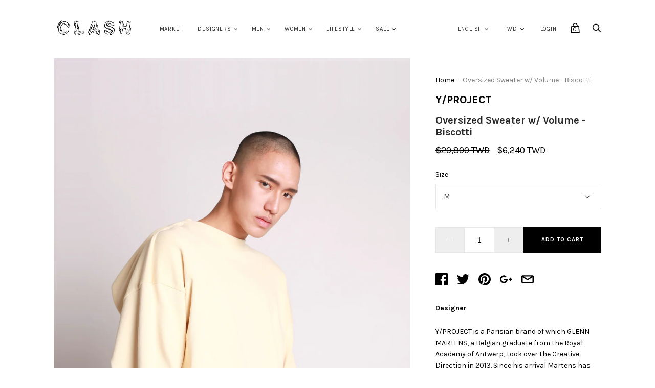

--- FILE ---
content_type: text/html; charset=utf-8
request_url: https://shopclash.com/en-kr/products/oversized-sweater-w-volume-biscotti
body_size: 25053
content:


<!doctype html>
<!--[if IE 9]><html class="ie9 no-js"><![endif]-->
<!--[if !IE]><!--><html class="no-js"><!--<![endif]-->
  <head>
    <meta charset="utf-8">
    <meta name="facebook-domain-verification" content="fu2dkk39vromn94lf4i053eauf9n0q" />
    
    <title>
      Oversized Sweater w/ Volume - Biscotti
 — CLASH
</title>

    
      <meta name="description" content="Designer Y/PROJECT is a Parisian brand of which GLENN MARTENS, a Belgian graduate from the Royal Academy of Antwerp, took over the Creative Direction in 2013. Since his arrival Martens has combined men’s and women’s pieces to create collections that challenge classification. Martens has re-visualized the brand with ver">
    

    
      <link rel="shortcut icon" href="//shopclash.com/cdn/shop/files/Screen_Shot_2019-07-22_at_5.30.00_PM_1c67c124-22b3-4f14-a979-9f9fe791f163_32x32.png?v=1614290368" type="image/png">
    

<meta property="og:site_name" content="CLASH">
<meta property="og:url" content="https://shopclash.com/en-kr/products/oversized-sweater-w-volume-biscotti">
<meta property="og:title" content="Oversized Sweater w/ Volume - Biscotti">
<meta property="og:type" content="product">
<meta property="og:description" content="Designer Y/PROJECT is a Parisian brand of which GLENN MARTENS, a Belgian graduate from the Royal Academy of Antwerp, took over the Creative Direction in 2013. Since his arrival Martens has combined men’s and women’s pieces to create collections that challenge classification. Martens has re-visualized the brand with ver"><meta property="og:price:amount" content="6,240">
  <meta property="og:price:currency" content="TWD"><meta property="og:image" content="http://shopclash.com/cdn/shop/products/yproject-oversized-sweater-volume-3_1024x1024.jpg?v=1526627244"><meta property="og:image" content="http://shopclash.com/cdn/shop/products/yproject-oversized-sweater-volume-6_1024x1024.jpg?v=1526627244"><meta property="og:image" content="http://shopclash.com/cdn/shop/products/yproject-oversized-sweater-volume-4_1024x1024.jpg?v=1526627244">
<meta property="og:image:secure_url" content="https://shopclash.com/cdn/shop/products/yproject-oversized-sweater-volume-3_1024x1024.jpg?v=1526627244"><meta property="og:image:secure_url" content="https://shopclash.com/cdn/shop/products/yproject-oversized-sweater-volume-6_1024x1024.jpg?v=1526627244"><meta property="og:image:secure_url" content="https://shopclash.com/cdn/shop/products/yproject-oversized-sweater-volume-4_1024x1024.jpg?v=1526627244">


  <meta name="twitter:site" content="@clashtw">


  <meta name="twitter:card" content="summary">

<meta name="twitter:title" content="Oversized Sweater w/ Volume - Biscotti">
<meta name="twitter:description" content="Designer Y/PROJECT is a Parisian brand of which GLENN MARTENS, a Belgian graduate from the Royal Academy of Antwerp, took over the Creative Direction in 2013. Since his arrival Martens has combined men’s and women’s pieces to create collections that challenge classification. Martens has re-visualized the brand with ver">
<meta name="twitter:image" content="https://shopclash.com/cdn/shop/products/yproject-oversized-sweater-volume-3_600x600.jpg?v=1526627244">
    <meta name="twitter:image:width" content="600">
    <meta name="twitter:image:height" content="600">







<meta name="twitter:site" content="@clashtw">
<meta name="twitter:card" content="summary_large_image">
<meta name="twitter:title" content="Oversized Sweater w/ Volume - Biscotti">
<meta name="twitter:description" content="Designer Y/PROJECT is a Parisian brand of which GLENN MARTENS, a Belgian graduate from the Royal Academy of Antwerp, took over the Creative Direction in 2013. Since his arrival Martens has combined men’s and women’s pieces to create collections that challenge classification. Martens has re-visualized the brand with ver">
<meta name="twitter:image:alt" content="Oversized Sweater w/ Volume - Biscotti">
<meta name="twitter:image" content="http://shopclash.com/cdn/shop/products/yproject-oversized-sweater-volume-3_1024x1024.jpg?v=1526627244">
<link rel="canonical" href="https://shopclash.com/en-kr/products/oversized-sweater-w-volume-biscotti">
    <meta name="viewport" content="width=device-width">

    <script>window.performance && window.performance.mark && window.performance.mark('shopify.content_for_header.start');</script><meta name="google-site-verification" content="wu1pErWiU1Tm3s9t5yEAuMClvTR_b11l0_cmupyZBw4">
<meta id="shopify-digital-wallet" name="shopify-digital-wallet" content="/8544426/digital_wallets/dialog">
<meta name="shopify-checkout-api-token" content="5a60b691590de5688fe51efe55626e14">
<meta id="in-context-paypal-metadata" data-shop-id="8544426" data-venmo-supported="false" data-environment="production" data-locale="en_US" data-paypal-v4="true" data-currency="TWD">
<link rel="alternate" hreflang="x-default" href="https://shopclash.com/products/oversized-sweater-w-volume-biscotti">
<link rel="alternate" hreflang="en" href="https://shopclash.com/products/oversized-sweater-w-volume-biscotti">
<link rel="alternate" hreflang="en-KR" href="https://shopclash.com/en-kr/products/oversized-sweater-w-volume-biscotti">
<link rel="alternate" type="application/json+oembed" href="https://shopclash.com/en-kr/products/oversized-sweater-w-volume-biscotti.oembed">
<script async="async" src="/checkouts/internal/preloads.js?locale=en-KR"></script>
<script id="shopify-features" type="application/json">{"accessToken":"5a60b691590de5688fe51efe55626e14","betas":["rich-media-storefront-analytics"],"domain":"shopclash.com","predictiveSearch":true,"shopId":8544426,"locale":"en"}</script>
<script>var Shopify = Shopify || {};
Shopify.shop = "c-l-a-s-h.myshopify.com";
Shopify.locale = "en";
Shopify.currency = {"active":"TWD","rate":"1.0"};
Shopify.country = "KR";
Shopify.theme = {"name":"Handy","id":4899766301,"schema_name":"Handy","schema_version":"1.3.0","theme_store_id":826,"role":"main"};
Shopify.theme.handle = "null";
Shopify.theme.style = {"id":null,"handle":null};
Shopify.cdnHost = "shopclash.com/cdn";
Shopify.routes = Shopify.routes || {};
Shopify.routes.root = "/en-kr/";</script>
<script type="module">!function(o){(o.Shopify=o.Shopify||{}).modules=!0}(window);</script>
<script>!function(o){function n(){var o=[];function n(){o.push(Array.prototype.slice.apply(arguments))}return n.q=o,n}var t=o.Shopify=o.Shopify||{};t.loadFeatures=n(),t.autoloadFeatures=n()}(window);</script>
<script id="shop-js-analytics" type="application/json">{"pageType":"product"}</script>
<script defer="defer" async type="module" src="//shopclash.com/cdn/shopifycloud/shop-js/modules/v2/client.init-shop-cart-sync_BT-GjEfc.en.esm.js"></script>
<script defer="defer" async type="module" src="//shopclash.com/cdn/shopifycloud/shop-js/modules/v2/chunk.common_D58fp_Oc.esm.js"></script>
<script defer="defer" async type="module" src="//shopclash.com/cdn/shopifycloud/shop-js/modules/v2/chunk.modal_xMitdFEc.esm.js"></script>
<script type="module">
  await import("//shopclash.com/cdn/shopifycloud/shop-js/modules/v2/client.init-shop-cart-sync_BT-GjEfc.en.esm.js");
await import("//shopclash.com/cdn/shopifycloud/shop-js/modules/v2/chunk.common_D58fp_Oc.esm.js");
await import("//shopclash.com/cdn/shopifycloud/shop-js/modules/v2/chunk.modal_xMitdFEc.esm.js");

  window.Shopify.SignInWithShop?.initShopCartSync?.({"fedCMEnabled":true,"windoidEnabled":true});

</script>
<script>(function() {
  var isLoaded = false;
  function asyncLoad() {
    if (isLoaded) return;
    isLoaded = true;
    var urls = ["https:\/\/chimpstatic.com\/mcjs-connected\/js\/users\/29979ac98315801f5b826e050\/25763fccc2cf3b7c094971872.js?shop=c-l-a-s-h.myshopify.com"];
    for (var i = 0; i < urls.length; i++) {
      var s = document.createElement('script');
      s.type = 'text/javascript';
      s.async = true;
      s.src = urls[i];
      var x = document.getElementsByTagName('script')[0];
      x.parentNode.insertBefore(s, x);
    }
  };
  if(window.attachEvent) {
    window.attachEvent('onload', asyncLoad);
  } else {
    window.addEventListener('load', asyncLoad, false);
  }
})();</script>
<script id="__st">var __st={"a":8544426,"offset":28800,"reqid":"a2b491e8-24ed-41d7-9ec8-04dcc7db9f1e-1769371129","pageurl":"shopclash.com\/en-kr\/products\/oversized-sweater-w-volume-biscotti","u":"c5dde2f09aa2","p":"product","rtyp":"product","rid":411375075357};</script>
<script>window.ShopifyPaypalV4VisibilityTracking = true;</script>
<script id="captcha-bootstrap">!function(){'use strict';const t='contact',e='account',n='new_comment',o=[[t,t],['blogs',n],['comments',n],[t,'customer']],c=[[e,'customer_login'],[e,'guest_login'],[e,'recover_customer_password'],[e,'create_customer']],r=t=>t.map((([t,e])=>`form[action*='/${t}']:not([data-nocaptcha='true']) input[name='form_type'][value='${e}']`)).join(','),a=t=>()=>t?[...document.querySelectorAll(t)].map((t=>t.form)):[];function s(){const t=[...o],e=r(t);return a(e)}const i='password',u='form_key',d=['recaptcha-v3-token','g-recaptcha-response','h-captcha-response',i],f=()=>{try{return window.sessionStorage}catch{return}},m='__shopify_v',_=t=>t.elements[u];function p(t,e,n=!1){try{const o=window.sessionStorage,c=JSON.parse(o.getItem(e)),{data:r}=function(t){const{data:e,action:n}=t;return t[m]||n?{data:e,action:n}:{data:t,action:n}}(c);for(const[e,n]of Object.entries(r))t.elements[e]&&(t.elements[e].value=n);n&&o.removeItem(e)}catch(o){console.error('form repopulation failed',{error:o})}}const l='form_type',E='cptcha';function T(t){t.dataset[E]=!0}const w=window,h=w.document,L='Shopify',v='ce_forms',y='captcha';let A=!1;((t,e)=>{const n=(g='f06e6c50-85a8-45c8-87d0-21a2b65856fe',I='https://cdn.shopify.com/shopifycloud/storefront-forms-hcaptcha/ce_storefront_forms_captcha_hcaptcha.v1.5.2.iife.js',D={infoText:'Protected by hCaptcha',privacyText:'Privacy',termsText:'Terms'},(t,e,n)=>{const o=w[L][v],c=o.bindForm;if(c)return c(t,g,e,D).then(n);var r;o.q.push([[t,g,e,D],n]),r=I,A||(h.body.append(Object.assign(h.createElement('script'),{id:'captcha-provider',async:!0,src:r})),A=!0)});var g,I,D;w[L]=w[L]||{},w[L][v]=w[L][v]||{},w[L][v].q=[],w[L][y]=w[L][y]||{},w[L][y].protect=function(t,e){n(t,void 0,e),T(t)},Object.freeze(w[L][y]),function(t,e,n,w,h,L){const[v,y,A,g]=function(t,e,n){const i=e?o:[],u=t?c:[],d=[...i,...u],f=r(d),m=r(i),_=r(d.filter((([t,e])=>n.includes(e))));return[a(f),a(m),a(_),s()]}(w,h,L),I=t=>{const e=t.target;return e instanceof HTMLFormElement?e:e&&e.form},D=t=>v().includes(t);t.addEventListener('submit',(t=>{const e=I(t);if(!e)return;const n=D(e)&&!e.dataset.hcaptchaBound&&!e.dataset.recaptchaBound,o=_(e),c=g().includes(e)&&(!o||!o.value);(n||c)&&t.preventDefault(),c&&!n&&(function(t){try{if(!f())return;!function(t){const e=f();if(!e)return;const n=_(t);if(!n)return;const o=n.value;o&&e.removeItem(o)}(t);const e=Array.from(Array(32),(()=>Math.random().toString(36)[2])).join('');!function(t,e){_(t)||t.append(Object.assign(document.createElement('input'),{type:'hidden',name:u})),t.elements[u].value=e}(t,e),function(t,e){const n=f();if(!n)return;const o=[...t.querySelectorAll(`input[type='${i}']`)].map((({name:t})=>t)),c=[...d,...o],r={};for(const[a,s]of new FormData(t).entries())c.includes(a)||(r[a]=s);n.setItem(e,JSON.stringify({[m]:1,action:t.action,data:r}))}(t,e)}catch(e){console.error('failed to persist form',e)}}(e),e.submit())}));const S=(t,e)=>{t&&!t.dataset[E]&&(n(t,e.some((e=>e===t))),T(t))};for(const o of['focusin','change'])t.addEventListener(o,(t=>{const e=I(t);D(e)&&S(e,y())}));const B=e.get('form_key'),M=e.get(l),P=B&&M;t.addEventListener('DOMContentLoaded',(()=>{const t=y();if(P)for(const e of t)e.elements[l].value===M&&p(e,B);[...new Set([...A(),...v().filter((t=>'true'===t.dataset.shopifyCaptcha))])].forEach((e=>S(e,t)))}))}(h,new URLSearchParams(w.location.search),n,t,e,['guest_login'])})(!0,!0)}();</script>
<script integrity="sha256-4kQ18oKyAcykRKYeNunJcIwy7WH5gtpwJnB7kiuLZ1E=" data-source-attribution="shopify.loadfeatures" defer="defer" src="//shopclash.com/cdn/shopifycloud/storefront/assets/storefront/load_feature-a0a9edcb.js" crossorigin="anonymous"></script>
<script data-source-attribution="shopify.dynamic_checkout.dynamic.init">var Shopify=Shopify||{};Shopify.PaymentButton=Shopify.PaymentButton||{isStorefrontPortableWallets:!0,init:function(){window.Shopify.PaymentButton.init=function(){};var t=document.createElement("script");t.src="https://shopclash.com/cdn/shopifycloud/portable-wallets/latest/portable-wallets.en.js",t.type="module",document.head.appendChild(t)}};
</script>
<script data-source-attribution="shopify.dynamic_checkout.buyer_consent">
  function portableWalletsHideBuyerConsent(e){var t=document.getElementById("shopify-buyer-consent"),n=document.getElementById("shopify-subscription-policy-button");t&&n&&(t.classList.add("hidden"),t.setAttribute("aria-hidden","true"),n.removeEventListener("click",e))}function portableWalletsShowBuyerConsent(e){var t=document.getElementById("shopify-buyer-consent"),n=document.getElementById("shopify-subscription-policy-button");t&&n&&(t.classList.remove("hidden"),t.removeAttribute("aria-hidden"),n.addEventListener("click",e))}window.Shopify?.PaymentButton&&(window.Shopify.PaymentButton.hideBuyerConsent=portableWalletsHideBuyerConsent,window.Shopify.PaymentButton.showBuyerConsent=portableWalletsShowBuyerConsent);
</script>
<script data-source-attribution="shopify.dynamic_checkout.cart.bootstrap">document.addEventListener("DOMContentLoaded",(function(){function t(){return document.querySelector("shopify-accelerated-checkout-cart, shopify-accelerated-checkout")}if(t())Shopify.PaymentButton.init();else{new MutationObserver((function(e,n){t()&&(Shopify.PaymentButton.init(),n.disconnect())})).observe(document.body,{childList:!0,subtree:!0})}}));
</script>
<link id="shopify-accelerated-checkout-styles" rel="stylesheet" media="screen" href="https://shopclash.com/cdn/shopifycloud/portable-wallets/latest/accelerated-checkout-backwards-compat.css" crossorigin="anonymous">
<style id="shopify-accelerated-checkout-cart">
        #shopify-buyer-consent {
  margin-top: 1em;
  display: inline-block;
  width: 100%;
}

#shopify-buyer-consent.hidden {
  display: none;
}

#shopify-subscription-policy-button {
  background: none;
  border: none;
  padding: 0;
  text-decoration: underline;
  font-size: inherit;
  cursor: pointer;
}

#shopify-subscription-policy-button::before {
  box-shadow: none;
}

      </style>

<script>window.performance && window.performance.mark && window.performance.mark('shopify.content_for_header.end');</script>

    <script>
      document.documentElement.className=document.documentElement.className.replace(/\bno-js\b/,'js');
      if(window.Shopify&&window.Shopify.designMode)document.documentElement.className+=' in-theme-editor';
    </script>

    
            <link href="https://fonts.googleapis.com/css?family=Karla:400,400i,700,700i" rel="stylesheet" type="text/css" media="all" />  

    <link href="//shopclash.com/cdn/shop/t/8/assets/theme.scss.css?v=46660393268332620421564373457" rel="stylesheet" type="text/css" media="all" />
  <link href="https://monorail-edge.shopifysvc.com" rel="dns-prefetch">
<script>(function(){if ("sendBeacon" in navigator && "performance" in window) {try {var session_token_from_headers = performance.getEntriesByType('navigation')[0].serverTiming.find(x => x.name == '_s').description;} catch {var session_token_from_headers = undefined;}var session_cookie_matches = document.cookie.match(/_shopify_s=([^;]*)/);var session_token_from_cookie = session_cookie_matches && session_cookie_matches.length === 2 ? session_cookie_matches[1] : "";var session_token = session_token_from_headers || session_token_from_cookie || "";function handle_abandonment_event(e) {var entries = performance.getEntries().filter(function(entry) {return /monorail-edge.shopifysvc.com/.test(entry.name);});if (!window.abandonment_tracked && entries.length === 0) {window.abandonment_tracked = true;var currentMs = Date.now();var navigation_start = performance.timing.navigationStart;var payload = {shop_id: 8544426,url: window.location.href,navigation_start,duration: currentMs - navigation_start,session_token,page_type: "product"};window.navigator.sendBeacon("https://monorail-edge.shopifysvc.com/v1/produce", JSON.stringify({schema_id: "online_store_buyer_site_abandonment/1.1",payload: payload,metadata: {event_created_at_ms: currentMs,event_sent_at_ms: currentMs}}));}}window.addEventListener('pagehide', handle_abandonment_event);}}());</script>
<script id="web-pixels-manager-setup">(function e(e,d,r,n,o){if(void 0===o&&(o={}),!Boolean(null===(a=null===(i=window.Shopify)||void 0===i?void 0:i.analytics)||void 0===a?void 0:a.replayQueue)){var i,a;window.Shopify=window.Shopify||{};var t=window.Shopify;t.analytics=t.analytics||{};var s=t.analytics;s.replayQueue=[],s.publish=function(e,d,r){return s.replayQueue.push([e,d,r]),!0};try{self.performance.mark("wpm:start")}catch(e){}var l=function(){var e={modern:/Edge?\/(1{2}[4-9]|1[2-9]\d|[2-9]\d{2}|\d{4,})\.\d+(\.\d+|)|Firefox\/(1{2}[4-9]|1[2-9]\d|[2-9]\d{2}|\d{4,})\.\d+(\.\d+|)|Chrom(ium|e)\/(9{2}|\d{3,})\.\d+(\.\d+|)|(Maci|X1{2}).+ Version\/(15\.\d+|(1[6-9]|[2-9]\d|\d{3,})\.\d+)([,.]\d+|)( \(\w+\)|)( Mobile\/\w+|) Safari\/|Chrome.+OPR\/(9{2}|\d{3,})\.\d+\.\d+|(CPU[ +]OS|iPhone[ +]OS|CPU[ +]iPhone|CPU IPhone OS|CPU iPad OS)[ +]+(15[._]\d+|(1[6-9]|[2-9]\d|\d{3,})[._]\d+)([._]\d+|)|Android:?[ /-](13[3-9]|1[4-9]\d|[2-9]\d{2}|\d{4,})(\.\d+|)(\.\d+|)|Android.+Firefox\/(13[5-9]|1[4-9]\d|[2-9]\d{2}|\d{4,})\.\d+(\.\d+|)|Android.+Chrom(ium|e)\/(13[3-9]|1[4-9]\d|[2-9]\d{2}|\d{4,})\.\d+(\.\d+|)|SamsungBrowser\/([2-9]\d|\d{3,})\.\d+/,legacy:/Edge?\/(1[6-9]|[2-9]\d|\d{3,})\.\d+(\.\d+|)|Firefox\/(5[4-9]|[6-9]\d|\d{3,})\.\d+(\.\d+|)|Chrom(ium|e)\/(5[1-9]|[6-9]\d|\d{3,})\.\d+(\.\d+|)([\d.]+$|.*Safari\/(?![\d.]+ Edge\/[\d.]+$))|(Maci|X1{2}).+ Version\/(10\.\d+|(1[1-9]|[2-9]\d|\d{3,})\.\d+)([,.]\d+|)( \(\w+\)|)( Mobile\/\w+|) Safari\/|Chrome.+OPR\/(3[89]|[4-9]\d|\d{3,})\.\d+\.\d+|(CPU[ +]OS|iPhone[ +]OS|CPU[ +]iPhone|CPU IPhone OS|CPU iPad OS)[ +]+(10[._]\d+|(1[1-9]|[2-9]\d|\d{3,})[._]\d+)([._]\d+|)|Android:?[ /-](13[3-9]|1[4-9]\d|[2-9]\d{2}|\d{4,})(\.\d+|)(\.\d+|)|Mobile Safari.+OPR\/([89]\d|\d{3,})\.\d+\.\d+|Android.+Firefox\/(13[5-9]|1[4-9]\d|[2-9]\d{2}|\d{4,})\.\d+(\.\d+|)|Android.+Chrom(ium|e)\/(13[3-9]|1[4-9]\d|[2-9]\d{2}|\d{4,})\.\d+(\.\d+|)|Android.+(UC? ?Browser|UCWEB|U3)[ /]?(15\.([5-9]|\d{2,})|(1[6-9]|[2-9]\d|\d{3,})\.\d+)\.\d+|SamsungBrowser\/(5\.\d+|([6-9]|\d{2,})\.\d+)|Android.+MQ{2}Browser\/(14(\.(9|\d{2,})|)|(1[5-9]|[2-9]\d|\d{3,})(\.\d+|))(\.\d+|)|K[Aa][Ii]OS\/(3\.\d+|([4-9]|\d{2,})\.\d+)(\.\d+|)/},d=e.modern,r=e.legacy,n=navigator.userAgent;return n.match(d)?"modern":n.match(r)?"legacy":"unknown"}(),u="modern"===l?"modern":"legacy",c=(null!=n?n:{modern:"",legacy:""})[u],f=function(e){return[e.baseUrl,"/wpm","/b",e.hashVersion,"modern"===e.buildTarget?"m":"l",".js"].join("")}({baseUrl:d,hashVersion:r,buildTarget:u}),m=function(e){var d=e.version,r=e.bundleTarget,n=e.surface,o=e.pageUrl,i=e.monorailEndpoint;return{emit:function(e){var a=e.status,t=e.errorMsg,s=(new Date).getTime(),l=JSON.stringify({metadata:{event_sent_at_ms:s},events:[{schema_id:"web_pixels_manager_load/3.1",payload:{version:d,bundle_target:r,page_url:o,status:a,surface:n,error_msg:t},metadata:{event_created_at_ms:s}}]});if(!i)return console&&console.warn&&console.warn("[Web Pixels Manager] No Monorail endpoint provided, skipping logging."),!1;try{return self.navigator.sendBeacon.bind(self.navigator)(i,l)}catch(e){}var u=new XMLHttpRequest;try{return u.open("POST",i,!0),u.setRequestHeader("Content-Type","text/plain"),u.send(l),!0}catch(e){return console&&console.warn&&console.warn("[Web Pixels Manager] Got an unhandled error while logging to Monorail."),!1}}}}({version:r,bundleTarget:l,surface:e.surface,pageUrl:self.location.href,monorailEndpoint:e.monorailEndpoint});try{o.browserTarget=l,function(e){var d=e.src,r=e.async,n=void 0===r||r,o=e.onload,i=e.onerror,a=e.sri,t=e.scriptDataAttributes,s=void 0===t?{}:t,l=document.createElement("script"),u=document.querySelector("head"),c=document.querySelector("body");if(l.async=n,l.src=d,a&&(l.integrity=a,l.crossOrigin="anonymous"),s)for(var f in s)if(Object.prototype.hasOwnProperty.call(s,f))try{l.dataset[f]=s[f]}catch(e){}if(o&&l.addEventListener("load",o),i&&l.addEventListener("error",i),u)u.appendChild(l);else{if(!c)throw new Error("Did not find a head or body element to append the script");c.appendChild(l)}}({src:f,async:!0,onload:function(){if(!function(){var e,d;return Boolean(null===(d=null===(e=window.Shopify)||void 0===e?void 0:e.analytics)||void 0===d?void 0:d.initialized)}()){var d=window.webPixelsManager.init(e)||void 0;if(d){var r=window.Shopify.analytics;r.replayQueue.forEach((function(e){var r=e[0],n=e[1],o=e[2];d.publishCustomEvent(r,n,o)})),r.replayQueue=[],r.publish=d.publishCustomEvent,r.visitor=d.visitor,r.initialized=!0}}},onerror:function(){return m.emit({status:"failed",errorMsg:"".concat(f," has failed to load")})},sri:function(e){var d=/^sha384-[A-Za-z0-9+/=]+$/;return"string"==typeof e&&d.test(e)}(c)?c:"",scriptDataAttributes:o}),m.emit({status:"loading"})}catch(e){m.emit({status:"failed",errorMsg:(null==e?void 0:e.message)||"Unknown error"})}}})({shopId: 8544426,storefrontBaseUrl: "https://shopclash.com",extensionsBaseUrl: "https://extensions.shopifycdn.com/cdn/shopifycloud/web-pixels-manager",monorailEndpoint: "https://monorail-edge.shopifysvc.com/unstable/produce_batch",surface: "storefront-renderer",enabledBetaFlags: ["2dca8a86"],webPixelsConfigList: [{"id":"301826151","configuration":"{\"config\":\"{\\\"pixel_id\\\":\\\"GT-5D4L7Z4\\\",\\\"target_country\\\":\\\"TW\\\",\\\"gtag_events\\\":[{\\\"type\\\":\\\"purchase\\\",\\\"action_label\\\":\\\"MC-H04L7SRJMH\\\"},{\\\"type\\\":\\\"page_view\\\",\\\"action_label\\\":\\\"MC-H04L7SRJMH\\\"},{\\\"type\\\":\\\"view_item\\\",\\\"action_label\\\":\\\"MC-H04L7SRJMH\\\"}],\\\"enable_monitoring_mode\\\":false}\"}","eventPayloadVersion":"v1","runtimeContext":"OPEN","scriptVersion":"b2a88bafab3e21179ed38636efcd8a93","type":"APP","apiClientId":1780363,"privacyPurposes":[],"dataSharingAdjustments":{"protectedCustomerApprovalScopes":["read_customer_address","read_customer_email","read_customer_name","read_customer_personal_data","read_customer_phone"]}},{"id":"79659111","configuration":"{\"pixel_id\":\"733369353787455\",\"pixel_type\":\"facebook_pixel\",\"metaapp_system_user_token\":\"-\"}","eventPayloadVersion":"v1","runtimeContext":"OPEN","scriptVersion":"ca16bc87fe92b6042fbaa3acc2fbdaa6","type":"APP","apiClientId":2329312,"privacyPurposes":["ANALYTICS","MARKETING","SALE_OF_DATA"],"dataSharingAdjustments":{"protectedCustomerApprovalScopes":["read_customer_address","read_customer_email","read_customer_name","read_customer_personal_data","read_customer_phone"]}},{"id":"50135143","eventPayloadVersion":"v1","runtimeContext":"LAX","scriptVersion":"1","type":"CUSTOM","privacyPurposes":["MARKETING"],"name":"Meta pixel (migrated)"},{"id":"shopify-app-pixel","configuration":"{}","eventPayloadVersion":"v1","runtimeContext":"STRICT","scriptVersion":"0450","apiClientId":"shopify-pixel","type":"APP","privacyPurposes":["ANALYTICS","MARKETING"]},{"id":"shopify-custom-pixel","eventPayloadVersion":"v1","runtimeContext":"LAX","scriptVersion":"0450","apiClientId":"shopify-pixel","type":"CUSTOM","privacyPurposes":["ANALYTICS","MARKETING"]}],isMerchantRequest: false,initData: {"shop":{"name":"CLASH","paymentSettings":{"currencyCode":"TWD"},"myshopifyDomain":"c-l-a-s-h.myshopify.com","countryCode":"TW","storefrontUrl":"https:\/\/shopclash.com\/en-kr"},"customer":null,"cart":null,"checkout":null,"productVariants":[{"price":{"amount":6240.0,"currencyCode":"TWD"},"product":{"title":"Oversized Sweater w\/ Volume - Biscotti","vendor":"Y\/PROJECT","id":"411375075357","untranslatedTitle":"Oversized Sweater w\/ Volume - Biscotti","url":"\/en-kr\/products\/oversized-sweater-w-volume-biscotti","type":"Sweatershirt"},"id":"5761593049117","image":{"src":"\/\/shopclash.com\/cdn\/shop\/products\/yproject-oversized-sweater-volume-3.jpg?v=1526627244"},"sku":"SWEAT 18-S14-MF27-M","title":"M","untranslatedTitle":"M"}],"purchasingCompany":null},},"https://shopclash.com/cdn","fcfee988w5aeb613cpc8e4bc33m6693e112",{"modern":"","legacy":""},{"shopId":"8544426","storefrontBaseUrl":"https:\/\/shopclash.com","extensionBaseUrl":"https:\/\/extensions.shopifycdn.com\/cdn\/shopifycloud\/web-pixels-manager","surface":"storefront-renderer","enabledBetaFlags":"[\"2dca8a86\"]","isMerchantRequest":"false","hashVersion":"fcfee988w5aeb613cpc8e4bc33m6693e112","publish":"custom","events":"[[\"page_viewed\",{}],[\"product_viewed\",{\"productVariant\":{\"price\":{\"amount\":6240.0,\"currencyCode\":\"TWD\"},\"product\":{\"title\":\"Oversized Sweater w\/ Volume - Biscotti\",\"vendor\":\"Y\/PROJECT\",\"id\":\"411375075357\",\"untranslatedTitle\":\"Oversized Sweater w\/ Volume - Biscotti\",\"url\":\"\/en-kr\/products\/oversized-sweater-w-volume-biscotti\",\"type\":\"Sweatershirt\"},\"id\":\"5761593049117\",\"image\":{\"src\":\"\/\/shopclash.com\/cdn\/shop\/products\/yproject-oversized-sweater-volume-3.jpg?v=1526627244\"},\"sku\":\"SWEAT 18-S14-MF27-M\",\"title\":\"M\",\"untranslatedTitle\":\"M\"}}]]"});</script><script>
  window.ShopifyAnalytics = window.ShopifyAnalytics || {};
  window.ShopifyAnalytics.meta = window.ShopifyAnalytics.meta || {};
  window.ShopifyAnalytics.meta.currency = 'TWD';
  var meta = {"product":{"id":411375075357,"gid":"gid:\/\/shopify\/Product\/411375075357","vendor":"Y\/PROJECT","type":"Sweatershirt","handle":"oversized-sweater-w-volume-biscotti","variants":[{"id":5761593049117,"price":624000,"name":"Oversized Sweater w\/ Volume - Biscotti - M","public_title":"M","sku":"SWEAT 18-S14-MF27-M"}],"remote":false},"page":{"pageType":"product","resourceType":"product","resourceId":411375075357,"requestId":"a2b491e8-24ed-41d7-9ec8-04dcc7db9f1e-1769371129"}};
  for (var attr in meta) {
    window.ShopifyAnalytics.meta[attr] = meta[attr];
  }
</script>
<script class="analytics">
  (function () {
    var customDocumentWrite = function(content) {
      var jquery = null;

      if (window.jQuery) {
        jquery = window.jQuery;
      } else if (window.Checkout && window.Checkout.$) {
        jquery = window.Checkout.$;
      }

      if (jquery) {
        jquery('body').append(content);
      }
    };

    var hasLoggedConversion = function(token) {
      if (token) {
        return document.cookie.indexOf('loggedConversion=' + token) !== -1;
      }
      return false;
    }

    var setCookieIfConversion = function(token) {
      if (token) {
        var twoMonthsFromNow = new Date(Date.now());
        twoMonthsFromNow.setMonth(twoMonthsFromNow.getMonth() + 2);

        document.cookie = 'loggedConversion=' + token + '; expires=' + twoMonthsFromNow;
      }
    }

    var trekkie = window.ShopifyAnalytics.lib = window.trekkie = window.trekkie || [];
    if (trekkie.integrations) {
      return;
    }
    trekkie.methods = [
      'identify',
      'page',
      'ready',
      'track',
      'trackForm',
      'trackLink'
    ];
    trekkie.factory = function(method) {
      return function() {
        var args = Array.prototype.slice.call(arguments);
        args.unshift(method);
        trekkie.push(args);
        return trekkie;
      };
    };
    for (var i = 0; i < trekkie.methods.length; i++) {
      var key = trekkie.methods[i];
      trekkie[key] = trekkie.factory(key);
    }
    trekkie.load = function(config) {
      trekkie.config = config || {};
      trekkie.config.initialDocumentCookie = document.cookie;
      var first = document.getElementsByTagName('script')[0];
      var script = document.createElement('script');
      script.type = 'text/javascript';
      script.onerror = function(e) {
        var scriptFallback = document.createElement('script');
        scriptFallback.type = 'text/javascript';
        scriptFallback.onerror = function(error) {
                var Monorail = {
      produce: function produce(monorailDomain, schemaId, payload) {
        var currentMs = new Date().getTime();
        var event = {
          schema_id: schemaId,
          payload: payload,
          metadata: {
            event_created_at_ms: currentMs,
            event_sent_at_ms: currentMs
          }
        };
        return Monorail.sendRequest("https://" + monorailDomain + "/v1/produce", JSON.stringify(event));
      },
      sendRequest: function sendRequest(endpointUrl, payload) {
        // Try the sendBeacon API
        if (window && window.navigator && typeof window.navigator.sendBeacon === 'function' && typeof window.Blob === 'function' && !Monorail.isIos12()) {
          var blobData = new window.Blob([payload], {
            type: 'text/plain'
          });

          if (window.navigator.sendBeacon(endpointUrl, blobData)) {
            return true;
          } // sendBeacon was not successful

        } // XHR beacon

        var xhr = new XMLHttpRequest();

        try {
          xhr.open('POST', endpointUrl);
          xhr.setRequestHeader('Content-Type', 'text/plain');
          xhr.send(payload);
        } catch (e) {
          console.log(e);
        }

        return false;
      },
      isIos12: function isIos12() {
        return window.navigator.userAgent.lastIndexOf('iPhone; CPU iPhone OS 12_') !== -1 || window.navigator.userAgent.lastIndexOf('iPad; CPU OS 12_') !== -1;
      }
    };
    Monorail.produce('monorail-edge.shopifysvc.com',
      'trekkie_storefront_load_errors/1.1',
      {shop_id: 8544426,
      theme_id: 4899766301,
      app_name: "storefront",
      context_url: window.location.href,
      source_url: "//shopclash.com/cdn/s/trekkie.storefront.8d95595f799fbf7e1d32231b9a28fd43b70c67d3.min.js"});

        };
        scriptFallback.async = true;
        scriptFallback.src = '//shopclash.com/cdn/s/trekkie.storefront.8d95595f799fbf7e1d32231b9a28fd43b70c67d3.min.js';
        first.parentNode.insertBefore(scriptFallback, first);
      };
      script.async = true;
      script.src = '//shopclash.com/cdn/s/trekkie.storefront.8d95595f799fbf7e1d32231b9a28fd43b70c67d3.min.js';
      first.parentNode.insertBefore(script, first);
    };
    trekkie.load(
      {"Trekkie":{"appName":"storefront","development":false,"defaultAttributes":{"shopId":8544426,"isMerchantRequest":null,"themeId":4899766301,"themeCityHash":"10891283931183114324","contentLanguage":"en","currency":"TWD","eventMetadataId":"b5528ecd-9a04-4cc2-bc78-c608eb2d1b73"},"isServerSideCookieWritingEnabled":true,"monorailRegion":"shop_domain","enabledBetaFlags":["65f19447"]},"Session Attribution":{},"S2S":{"facebookCapiEnabled":true,"source":"trekkie-storefront-renderer","apiClientId":580111}}
    );

    var loaded = false;
    trekkie.ready(function() {
      if (loaded) return;
      loaded = true;

      window.ShopifyAnalytics.lib = window.trekkie;

      var originalDocumentWrite = document.write;
      document.write = customDocumentWrite;
      try { window.ShopifyAnalytics.merchantGoogleAnalytics.call(this); } catch(error) {};
      document.write = originalDocumentWrite;

      window.ShopifyAnalytics.lib.page(null,{"pageType":"product","resourceType":"product","resourceId":411375075357,"requestId":"a2b491e8-24ed-41d7-9ec8-04dcc7db9f1e-1769371129","shopifyEmitted":true});

      var match = window.location.pathname.match(/checkouts\/(.+)\/(thank_you|post_purchase)/)
      var token = match? match[1]: undefined;
      if (!hasLoggedConversion(token)) {
        setCookieIfConversion(token);
        window.ShopifyAnalytics.lib.track("Viewed Product",{"currency":"TWD","variantId":5761593049117,"productId":411375075357,"productGid":"gid:\/\/shopify\/Product\/411375075357","name":"Oversized Sweater w\/ Volume - Biscotti - M","price":"6240.00","sku":"SWEAT 18-S14-MF27-M","brand":"Y\/PROJECT","variant":"M","category":"Sweatershirt","nonInteraction":true,"remote":false},undefined,undefined,{"shopifyEmitted":true});
      window.ShopifyAnalytics.lib.track("monorail:\/\/trekkie_storefront_viewed_product\/1.1",{"currency":"TWD","variantId":5761593049117,"productId":411375075357,"productGid":"gid:\/\/shopify\/Product\/411375075357","name":"Oversized Sweater w\/ Volume - Biscotti - M","price":"6240.00","sku":"SWEAT 18-S14-MF27-M","brand":"Y\/PROJECT","variant":"M","category":"Sweatershirt","nonInteraction":true,"remote":false,"referer":"https:\/\/shopclash.com\/en-kr\/products\/oversized-sweater-w-volume-biscotti"});
      }
    });


        var eventsListenerScript = document.createElement('script');
        eventsListenerScript.async = true;
        eventsListenerScript.src = "//shopclash.com/cdn/shopifycloud/storefront/assets/shop_events_listener-3da45d37.js";
        document.getElementsByTagName('head')[0].appendChild(eventsListenerScript);

})();</script>
<script
  defer
  src="https://shopclash.com/cdn/shopifycloud/perf-kit/shopify-perf-kit-3.0.4.min.js"
  data-application="storefront-renderer"
  data-shop-id="8544426"
  data-render-region="gcp-us-east1"
  data-page-type="product"
  data-theme-instance-id="4899766301"
  data-theme-name="Handy"
  data-theme-version="1.3.0"
  data-monorail-region="shop_domain"
  data-resource-timing-sampling-rate="10"
  data-shs="true"
  data-shs-beacon="true"
  data-shs-export-with-fetch="true"
  data-shs-logs-sample-rate="1"
  data-shs-beacon-endpoint="https://shopclash.com/api/collect"
></script>
</head>
  
  <body class="page-template-product">
    
      <div id="shopify-section-static-header" class="shopify-section site-header">
<script
  type="application/json"
  data-section-id="static-header"
  data-section-type="static-header"
  data-section-data>
  {
    "settings": {"logo":"\/\/shopclash.com\/cdn\/shop\/files\/clash_logo_blk_web.png?v=1614290366","logo_width":"","mobile_logo":"\/\/shopclash.com\/cdn\/shop\/files\/clash_logo_blk_web.png?v=1614290366","mobile_logo_width":"","menu":"main-menu"},
    "currency": {
      "enable": true,
      "shopCurrency": "TWD",
      "defaultCurrency": "TWD",
      "displayFormat": "money_with_currency_format",
      "moneyFormat": "${{amount_no_decimals}} TWD",
      "moneyFormatNoCurrency": "${{amount_no_decimals}} TWD",
      "moneyFormatCurrency": "${{amount_no_decimals}} TWD"
    }
  }
</script>

<div class="site-header-wrapper">
  <div class="mobilenav-toggle">
    <svg width="27" height="17" viewBox="0 0 27 17" xmlns="http://www.w3.org/2000/svg">
  <g fill="currentColor" fill-rule="evenodd">
    <path d="M10.212 3H0v2h9.33a8.21 8.21 0 0 1 .882-2zM9.026 8H0v2h9.434a8.307 8.307 0 0 1-.408-2zm2.197 5H0v2h14.056a8.323 8.323 0 0 1-2.833-2z"/>
    <path d="M22.595 11.417A6.607 6.607 0 0 0 24 7.333a6.62 6.62 0 0 0-1.953-4.713A6.617 6.617 0 0 0 17.333.667c-1.78 0-3.455.693-4.713 1.953a6.62 6.62 0 0 0-1.953 4.713 6.62 6.62 0 0 0 1.953 4.714A6.617 6.617 0 0 0 17.333 14c1.5 0 2.92-.497 4.084-1.405l3.494 3.493 1.178-1.177-3.494-3.494zm-5.262.916a4.97 4.97 0 0 1-3.535-1.464 4.965 4.965 0 0 1-1.465-3.536c0-1.335.52-2.59 1.465-3.535a4.963 4.963 0 0 1 3.535-1.465c1.336 0 2.591.52 3.535 1.465a4.965 4.965 0 0 1 1.465 3.535c0 1.336-.52 2.592-1.465 3.536a4.966 4.966 0 0 1-3.535 1.464z"/>
  </g>
</svg>
    <a class="mobilenav-toggle-link" href="#site-mobilenav" data-mobilenav-toggle></a>
  </div>

  
  <a class="site-logo" href="/">
    <h1 class="site-logo-header">
      
        
        
        <img
          class="site-logo-image"
          alt="CLASH"
          
          src="//shopclash.com/cdn/shop/files/clash_logo_blk_web_x320.png?v=1614290366">

        
        
        <img
          class="site-logo-image-mobile"
          alt="CLASH"
          
          src="//shopclash.com/cdn/shop/files/clash_logo_blk_web_x160.png?v=1614290366">
      
    </h1>
  </a>

  
  <nav class="site-navigation">
    

<ul class="navmenu navmenu-depth-1 ">
  

  
    

    
      <li class="navmenu-item navmenu-id-market">
        <a class="navmenu-link" href="/en-kr/collections/market/secondhand+used">Market</a>
      </li>
    
  
    

    
      <li class="navmenu-item navmenu-item-parent navmenu-id-designers" data-nav-trigger>
        <a class="navmenu-link navmenu-link-parent" href="/en-kr/pages/designers">Designers</a>
        

<ul class="navmenu navmenu-depth-2 navmenu-submenu">
  

  
    

    
      <li class="navmenu-item navmenu-id-andy-wolf">
        <a class="navmenu-link" href="/en-kr/collections/andy-wolf">ANDY WOLF</a>
      </li>
    
  
    

    
      <li class="navmenu-item navmenu-id-area">
        <a class="navmenu-link" href="/en-kr/collections/area">AREA</a>
      </li>
    
  
    

    
      <li class="navmenu-item navmenu-id-aries">
        <a class="navmenu-link" href="/en-kr/collections/aries">ARIES</a>
      </li>
    
  
    

    
      <li class="navmenu-item navmenu-id-besfxxk">
        <a class="navmenu-link" href="/en-kr/collections/besfxxk">BESFXXK</a>
      </li>
    
  
    

    
      <li class="navmenu-item navmenu-id-bigotre">
        <a class="navmenu-link" href="/en-kr/collections/bigotre">BIGOTRE</a>
      </li>
    
  
    

    
      <li class="navmenu-item navmenu-id-bourie">
        <a class="navmenu-link" href="/en-kr/collections/bourie">BOURIE</a>
      </li>
    
  
    

    
      <li class="navmenu-item navmenu-id-boy-smells">
        <a class="navmenu-link" href="/en-kr/collections/boy-smells">BOY SMELLS</a>
      </li>
    
  
    

    
      <li class="navmenu-item navmenu-id-blindness">
        <a class="navmenu-link" href="/en-kr/collections/blindness">BLINDNESS</a>
      </li>
    
  
    

    
      <li class="navmenu-item navmenu-id-christian-cowan">
        <a class="navmenu-link" href="/en-kr/collections/christian-cowan">CHRISTIAN COWAN</a>
      </li>
    
  
    

    
      <li class="navmenu-item navmenu-id-cny">
        <a class="navmenu-link" href="/en-kr/collections/c-n-y">CNY</a>
      </li>
    
  
    

    
      <li class="navmenu-item navmenu-id-coralie-marabelle">
        <a class="navmenu-link" href="/en-kr/collections/coralie-marabelle">CORALIE MARABELLE</a>
      </li>
    
  
    

    
      <li class="navmenu-item navmenu-id-deeply-personal">
        <a class="navmenu-link" href="/en-kr/collections/deeply-personal">DEEPLY PERSONAL</a>
      </li>
    
  
    

    
      <li class="navmenu-item navmenu-id-dressedundressed">
        <a class="navmenu-link" href="/en-kr/collections/dressedundressed">DRESSEDUNDRESSED</a>
      </li>
    
  
    

    
      <li class="navmenu-item navmenu-id-ethosens">
        <a class="navmenu-link" href="/en-kr/collections/ethosens">ETHOSENS</a>
      </li>
    
  
    

    
      <li class="navmenu-item navmenu-id-eytys">
        <a class="navmenu-link" href="/en-kr/collections/eytys">EYTYS</a>
      </li>
    
  
    

    
      <li class="navmenu-item navmenu-id-facetasm">
        <a class="navmenu-link" href="/en-kr/collections/facetasm">FACETASM</a>
      </li>
    
  
    

    
      <li class="navmenu-item navmenu-id-flat-apartment">
        <a class="navmenu-link" href="/en-kr/collections/flat-apartment">FLAT APARTMENT</a>
      </li>
    
  
    

    
      <li class="navmenu-item navmenu-id-frama">
        <a class="navmenu-link" href="/en-kr/collections/frama">FRAMA</a>
      </li>
    
  
    

    
      <li class="navmenu-item navmenu-id-history-repeats">
        <a class="navmenu-link" href="/en-kr/collections/history-repeats">HISTORY REPEATS</a>
      </li>
    
  
    

    
      <li class="navmenu-item navmenu-id-helter-skelter-metalheads">
        <a class="navmenu-link" href="/en-kr/collections/helter-skelter-metalheads">HELTER SKELTER METALHEADS</a>
      </li>
    
  
    

    
      <li class="navmenu-item navmenu-id-homme-boy">
        <a class="navmenu-link" href="/en-kr/collections/homme-boy">HOMME BOY</a>
      </li>
    
  
    

    
      <li class="navmenu-item navmenu-id-kara">
        <a class="navmenu-link" href="/en-kr/collections/kara">KARA</a>
      </li>
    
  
    

    
      <li class="navmenu-item navmenu-id-ksenia-schnaider">
        <a class="navmenu-link" href="/en-kr/collections/ksenia-schnaider">KSENIA SCHNAIDER</a>
      </li>
    
  
    

    
      <li class="navmenu-item navmenu-id-jacco">
        <a class="navmenu-link" href="/en-kr/collections/jacco">JACCO</a>
      </li>
    
  
    

    
      <li class="navmenu-item navmenu-id-jenny-bird">
        <a class="navmenu-link" href="/en-kr/collections/jenny-bird">Jenny Bird</a>
      </li>
    
  
    

    
      <li class="navmenu-item navmenu-id-john-lawrence-sullivan">
        <a class="navmenu-link" href="/en-kr/collections/john-lawrence-sullivan">JOHN LAWRENCE SULLIVAN</a>
      </li>
    
  
    

    
      <li class="navmenu-item navmenu-id-junwei-lin">
        <a class="navmenu-link" href="/en-kr/collections/junwei-lin">JUNWEI LIN</a>
      </li>
    
  
    

    
      <li class="navmenu-item navmenu-id-justine-clenquet">
        <a class="navmenu-link" href="/en-kr/collections/justine-clenquet">JUSTINE CLENQUET</a>
      </li>
    
  
    

    
      <li class="navmenu-item navmenu-id-laerke-andersen">
        <a class="navmenu-link" href="/en-kr/collections/laerke-andersen">LAERKE ANDERSEN</a>
      </li>
    
  
    

    
      <li class="navmenu-item navmenu-id-laura-lombardi">
        <a class="navmenu-link" href="/en-kr/collections/laura-lombardi">LAURA LOMBARDI</a>
      </li>
    
  
    

    
      <li class="navmenu-item navmenu-id-leo">
        <a class="navmenu-link" href="/en-kr/collections/leo">LEO</a>
      </li>
    
  
    

    
      <li class="navmenu-item navmenu-id-maharishi">
        <a class="navmenu-link" href="/en-kr/collections/maharishi">MAHARISHI</a>
      </li>
    
  
    

    
      <li class="navmenu-item navmenu-id-magliano">
        <a class="navmenu-link" href="/en-kr/collections/magliano">MAGLIANO</a>
      </li>
    
  
    

    
      <li class="navmenu-item navmenu-id-napa-by-martine-rose">
        <a class="navmenu-link" href="/en-kr/collections/napa-by-martine-rose">NAPA BY MARTINE ROSE</a>
      </li>
    
  
    

    
      <li class="navmenu-item navmenu-id-o-thongthai">
        <a class="navmenu-link" href="/en-kr/collections/o-thongthai">O THONGTHAI</a>
      </li>
    
  
    

    
      <li class="navmenu-item navmenu-id-p-a-m">
        <a class="navmenu-link" href="/en-kr/collections/p-a-m">P.A.M.</a>
      </li>
    
  
    

    
      <li class="navmenu-item navmenu-id-perverze">
        <a class="navmenu-link" href="/en-kr/collections/perverze">PERVERZE</a>
      </li>
    
  
    

    
      <li class="navmenu-item navmenu-id-rochambeau">
        <a class="navmenu-link" href="/en-kr/collections/rochambeau">ROCHAMBEAU</a>
      </li>
    
  
    

    
      <li class="navmenu-item navmenu-id-rocket-x-lunch">
        <a class="navmenu-link" href="/en-kr/collections/rocket-x-lunch">ROCKET X LUNCH</a>
      </li>
    
  
    

    
      <li class="navmenu-item navmenu-id-re-done">
        <a class="navmenu-link" href="/en-kr/collections/re-done">RE/DONE</a>
      </li>
    
  
    

    
      <li class="navmenu-item navmenu-id-retrosuperfuture">
        <a class="navmenu-link" href="/en-kr/collections/retrosuperfutre">RETROSUPERFUTURE</a>
      </li>
    
  
    

    
      <li class="navmenu-item navmenu-id-r-shemiste">
        <a class="navmenu-link" href="/en-kr/collections/r-shemiste">R.SHEMISTE</a>
      </li>
    
  
    

    
      <li class="navmenu-item navmenu-id-sadie-williams">
        <a class="navmenu-link" href="/en-kr/collections/sadie-williams">SADIE WILLIAMS</a>
      </li>
    
  
    

    
      <li class="navmenu-item navmenu-id-soduk">
        <a class="navmenu-link" href="/en-kr/collections/soduk">SODUK</a>
      </li>
    
  
    

    
      <li class="navmenu-item navmenu-id-sugi">
        <a class="navmenu-link" href="/en-kr/collections/sugi">SUGI</a>
      </li>
    
  
    

    
      <li class="navmenu-item navmenu-id-sunnei">
        <a class="navmenu-link" href="/en-kr/collections/sunnei">SUNNEI</a>
      </li>
    
  
    

    
      <li class="navmenu-item navmenu-id-the-youthless">
        <a class="navmenu-link" href="/en-kr/collections/the-youthless">THE YOUTHLESS</a>
      </li>
    
  
    

    
      <li class="navmenu-item navmenu-id-ttt-msw">
        <a class="navmenu-link" href="/en-kr/collections/ttt-msw">TTT MSW</a>
      </li>
    
  
    

    
      <li class="navmenu-item navmenu-id-unif">
        <a class="navmenu-link" href="/en-kr/collections/unif">UNIF</a>
      </li>
    
  
    

    
      <li class="navmenu-item navmenu-id-vibe-harslof">
        <a class="navmenu-link" href="/en-kr/collections/vibe-harslof">VIBE HARSLOF</a>
      </li>
    
  
    

    
      <li class="navmenu-item navmenu-id-vera-wang">
        <a class="navmenu-link" href="/en-kr/collections/vera-wang">VERA WANG</a>
      </li>
    
  
    

    
      <li class="navmenu-item navmenu-id-victoria-tomas">
        <a class="navmenu-link" href="/en-kr/collections/victoria-tomas">VICTORIA/TOMAS</a>
      </li>
    
  
    

    
      <li class="navmenu-item navmenu-id-walk-of-shame">
        <a class="navmenu-link" href="/en-kr/collections/walk-of-shame">WALK OF SHAME</a>
      </li>
    
  
    

    
      <li class="navmenu-item navmenu-id-wilhelmina-garcia">
        <a class="navmenu-link" href="/en-kr/collections/wilhelmina-garcia">WILHELMINA GARCIA</a>
      </li>
    
  
    

    
      <li class="navmenu-item navmenu-id-xoxogoodboy">
        <a class="navmenu-link" href="/en-kr/collections/xoxogoodboy">XOXOGOODBOY</a>
      </li>
    
  
    

    
      <li class="navmenu-item navmenu-id-y-project">
        <a class="navmenu-link" href="/en-kr/collections/y-project">Y/PROJECT</a>
      </li>
    
  
</ul>

      </li>
    
  
    

    
      <li class="navmenu-item navmenu-item-parent navmenu-id-men" data-nav-trigger>
        <a class="navmenu-link navmenu-link-parent" href="/en-kr/collections/mens">Men</a>
        

<ul class="navmenu navmenu-depth-2 navmenu-submenu">
  

  
    

    
      <li class="navmenu-item navmenu-id-accessories">
        <a class="navmenu-link" href="/en-kr/collections/accessories-mens">Accessories</a>
      </li>
    
  
    

    
      <li class="navmenu-item navmenu-id-bottoms">
        <a class="navmenu-link" href="/en-kr/collections/men-jeans">Bottoms</a>
      </li>
    
  
    

    
      <li class="navmenu-item navmenu-id-jackets-coats">
        <a class="navmenu-link" href="/en-kr/collections/men-jackets-coats">Jackets & Coats</a>
      </li>
    
  
    

    
      <li class="navmenu-item navmenu-id-bags">
        <a class="navmenu-link" href="/en-kr/collections/bags-mens">Bags</a>
      </li>
    
  
    

    
      <li class="navmenu-item navmenu-id-eyewear">
        <a class="navmenu-link" href="/en-kr/collections/men-eyewear">Eyewear</a>
      </li>
    
  
    

    
      <li class="navmenu-item navmenu-id-sweaters">
        <a class="navmenu-link" href="/en-kr/collections/men-sweaters">Sweaters</a>
      </li>
    
  
    

    
      <li class="navmenu-item navmenu-id-tops">
        <a class="navmenu-link" href="/en-kr/collections/men-tops">Tops</a>
      </li>
    
  
    

    
      <li class="navmenu-item navmenu-id-shoes">
        <a class="navmenu-link" href="/en-kr/collections/mens-shoes">Shoes</a>
      </li>
    
  
    

    
      <li class="navmenu-item navmenu-id-sale">
        <a class="navmenu-link" href="/en-kr/collections/sale">Sale</a>
      </li>
    
  
    

    
      <li class="navmenu-item navmenu-id-shop-all">
        <a class="navmenu-link" href="/en-kr/collections/men-shop-all">Shop All</a>
      </li>
    
  
</ul>

      </li>
    
  
    

    
      <li class="navmenu-item navmenu-item-parent navmenu-id-women" data-nav-trigger>
        <a class="navmenu-link navmenu-link-parent" href="/en-kr/collections/womens">Women</a>
        

<ul class="navmenu navmenu-depth-2 navmenu-submenu">
  

  
    

    
      <li class="navmenu-item navmenu-id-accessories">
        <a class="navmenu-link" href="/en-kr/collections/accessories-womens">Accessories</a>
      </li>
    
  
    

    
      <li class="navmenu-item navmenu-id-bags">
        <a class="navmenu-link" href="/en-kr/collections/bags-womens">Bags</a>
      </li>
    
  
    

    
      <li class="navmenu-item navmenu-id-bottoms">
        <a class="navmenu-link" href="/en-kr/collections/womens-bottoms">Bottoms</a>
      </li>
    
  
    

    
      <li class="navmenu-item navmenu-id-dresses">
        <a class="navmenu-link" href="/en-kr/collections/womens-dresses">Dresses</a>
      </li>
    
  
    

    
      <li class="navmenu-item navmenu-id-eyewear">
        <a class="navmenu-link" href="/en-kr/collections/women-eyewear">Eyewear</a>
      </li>
    
  
    

    
      <li class="navmenu-item navmenu-id-hoodie-sweatshirts">
        <a class="navmenu-link" href="/en-kr/collections/women-hoodie-sweatshirts">Hoodie/Sweatshirts</a>
      </li>
    
  
    

    
      <li class="navmenu-item navmenu-id-jewelry">
        <a class="navmenu-link" href="/en-kr/collections/women-jewelry">Jewelry</a>
      </li>
    
  
    

    
      <li class="navmenu-item navmenu-id-jackets-coats">
        <a class="navmenu-link" href="/en-kr/collections/womens-jackets-and-coats">Jackets & Coats</a>
      </li>
    
  
    

    
      <li class="navmenu-item navmenu-id-sweaters">
        <a class="navmenu-link" href="/en-kr/collections/womens-sweaters">Sweaters</a>
      </li>
    
  
    

    
      <li class="navmenu-item navmenu-id-shoes">
        <a class="navmenu-link" href="/en-kr/collections/womens-shoes">Shoes</a>
      </li>
    
  
    

    
      <li class="navmenu-item navmenu-id-tops">
        <a class="navmenu-link" href="/en-kr/collections/womens-tops">Tops</a>
      </li>
    
  
    

    
      <li class="navmenu-item navmenu-id-sale">
        <a class="navmenu-link" href="/en-kr/collections/womens-sale">Sale</a>
      </li>
    
  
    

    
      <li class="navmenu-item navmenu-id-shop-all">
        <a class="navmenu-link" href="/en-kr/collections/women-shop-all">Shop All</a>
      </li>
    
  
</ul>

      </li>
    
  
    

    
      <li class="navmenu-item navmenu-item-parent navmenu-id-lifestyle" data-nav-trigger>
        <a class="navmenu-link navmenu-link-parent" href="/en-kr/collections/home">Lifestyle</a>
        

<ul class="navmenu navmenu-depth-2 navmenu-submenu">
  

  
    

    
      <li class="navmenu-item navmenu-id-boy-smells">
        <a class="navmenu-link" href="/en-kr/collections/boy-smells/candles">Boy Smells</a>
      </li>
    
  
    

    
      <li class="navmenu-item navmenu-id-ri-ri-ku">
        <a class="navmenu-link" href="/en-kr/collections/ri-ri-ku">Ri-Ri-Ku</a>
      </li>
    
  
</ul>

      </li>
    
  
    

    
      <li class="navmenu-item navmenu-item-parent navmenu-id-sale" data-nav-trigger>
        <a class="navmenu-link navmenu-link-parent" href="/en-kr/collections/sale-1">Sale</a>
        

<ul class="navmenu navmenu-depth-2 navmenu-submenu">
  

  
    

    
      <li class="navmenu-item navmenu-id-men">
        <a class="navmenu-link" href="/en-kr/collections/sale">MEN</a>
      </li>
    
  
    

    
      <li class="navmenu-item navmenu-id-women">
        <a class="navmenu-link" href="/en-kr/collections/womens-sale">WOMEN</a>
      </li>
    
  
</ul>

      </li>
    
  
</ul>


    <div class="site-navigation-overlay"></div>
  </nav>

  
  <div class="site-actions">
    
    <div class="site-actions-language"><select id="ly-languages-switcher" class="ly-languages-switcher"><option value="ly7235">English</option><option value="ly7236">中文</option></select></div>
    
    
    
      <div class="site-actions-currency">
        <select
          class="site-actions-currency-select"
          name="currencies"
          data-currency-converter>
          
          
          <option value="TWD" selected="selected">TWD</option>
          
            
              <option value="JPY">JPY</option>
            
          
            
              <option value="KRW">KRW</option>
            
          
            
              <option value="CNY">CNY</option>
            
          
            
              <option value="USD">USD</option>
            
          
            
              <option value="GBP">GBP</option>
            
          
            
              <option value="EUR">EUR</option>
            
          
            
              <option value="CAD">CAD</option>
            
          
            
              <option value="AUD">AUD</option>
            
          
            
              <option value="THB">THB</option>
            
          
            
              <option value="INR">INR</option>
            
          
        </select>
      </div>
    

    
      <div class="site-actions-account">
        
          <a href="/en-kr/account/login" id="customer_login_link">Login</a>
        
      </div>
    

    <div class="site-actions-cart">
      <a href="/cart" aria-label="View cart">
        <svg width="20px" height="20px" viewBox="0 0 20 20" version="1.1" xmlns="http://www.w3.org/2000/svg" xmlns:xlink="http://www.w3.org/1999/xlink">
  <path fill="currentColor" d="M6.74947953,4.75 L6.74947953,6 L13.2494795,6 L13.2494795,4.75 C13.2494795,2.958 11.7914795,1.5 9.99947953,1.5 C8.20747953,1.5 6.74947953,2.958 6.74947953,4.75 Z M2.81447953,18 L17.1844795,18 L16.3104795,7.5 L14.7494795,7.5 L13.2494795,7.5 L6.74947953,7.5 L5.24947953,7.5 L3.68947953,7.5 L2.81447953,18 Z M1.99947953,19.5 C1.79047953,19.5 1.58847953,19.412 1.44747953,19.258 C1.30647953,19.104 1.23547953,18.897 1.25247953,18.687 L2.25247953,6.688 C2.28547953,6.295 2.60547953,6 2.99947953,6 L5.24947953,6 L5.24947953,4.75 C5.24947953,2.131 7.38047953,0 9.99947953,0 C12.6184795,0 14.7494795,2.131 14.7494795,4.75 L14.7494795,6 L16.9994795,6 C17.3864795,6 17.7144795,6.302 17.7464795,6.687 L18.7464795,18.687 C18.7634795,18.896 18.6914795,19.104 18.5524795,19.258 C18.4094795,19.412 18.2084795,19.5 17.9994795,19.5 L1.99947953,19.5 Z"></path>
</svg>
        <span class="site-actions-cart-label" data-cart-item-count>0</span>
      </a>
    </div>

    <div class="site-actions-search">
      <a href="/search" aria-label="Search"><svg width="20px" height="20px" viewBox="0 0 20 20" version="1.1" xmlns="http://www.w3.org/2000/svg" xmlns:xlink="http://www.w3.org/1999/xlink">
  <path fill="currentColor" d="M18.2779422,16.9108333 L13.7837755,12.4166667 C14.6912755,11.2533333 15.1887755,9.8325 15.1887755,8.33333333 C15.1887755,6.5525 14.4946088,4.87833333 13.2354422,3.62 C11.9771088,2.36 10.3029422,1.66666667 8.52210884,1.66666667 C6.74127551,1.66666667 5.06710884,2.36 3.80877551,3.62 C2.54960884,4.87833333 1.85544218,6.5525 1.85544218,8.33333333 C1.85544218,10.1141667 2.54960884,11.7883333 3.80877551,13.0466667 C5.06710884,14.3066667 6.74127551,15 8.52210884,15 C10.0212755,15 11.4421088,14.5033333 12.6054422,13.595 L17.0996088,18.0883333 L18.2779422,16.9108333 L18.2779422,16.9108333 Z M8.52210884,13.3333333 C7.18627551,13.3333333 5.93127551,12.8133333 4.98710884,11.8691667 C4.04210884,10.925 3.52210884,9.66916667 3.52210884,8.33333333 C3.52210884,6.99833333 4.04210884,5.7425 4.98710884,4.79833333 C5.93127551,3.85333333 7.18627551,3.33333333 8.52210884,3.33333333 C9.85794218,3.33333333 11.1129422,3.85333333 12.0571088,4.79833333 C13.0021088,5.7425 13.5221088,6.99833333 13.5221088,8.33333333 C13.5221088,9.66916667 13.0021088,10.925 12.0571088,11.8691667 C11.1129422,12.8133333 9.85794218,13.3333333 8.52210884,13.3333333 L8.52210884,13.3333333 Z"></path>
</svg></a>
    </div>
  </div>
</div>


<div id="site-mobilenav" class="mobilenav">
  <div class="mobilenav-panel" data-mobilenav-animator>
    <div class="mobilenav-panel-content">
      <form class="mobilenav-search" action="/search">
        <div class="mobilenav-search-icon"><svg width="20px" height="20px" viewBox="0 0 20 20" version="1.1" xmlns="http://www.w3.org/2000/svg" xmlns:xlink="http://www.w3.org/1999/xlink">
  <path fill="currentColor" d="M18.2779422,16.9108333 L13.7837755,12.4166667 C14.6912755,11.2533333 15.1887755,9.8325 15.1887755,8.33333333 C15.1887755,6.5525 14.4946088,4.87833333 13.2354422,3.62 C11.9771088,2.36 10.3029422,1.66666667 8.52210884,1.66666667 C6.74127551,1.66666667 5.06710884,2.36 3.80877551,3.62 C2.54960884,4.87833333 1.85544218,6.5525 1.85544218,8.33333333 C1.85544218,10.1141667 2.54960884,11.7883333 3.80877551,13.0466667 C5.06710884,14.3066667 6.74127551,15 8.52210884,15 C10.0212755,15 11.4421088,14.5033333 12.6054422,13.595 L17.0996088,18.0883333 L18.2779422,16.9108333 L18.2779422,16.9108333 Z M8.52210884,13.3333333 C7.18627551,13.3333333 5.93127551,12.8133333 4.98710884,11.8691667 C4.04210884,10.925 3.52210884,9.66916667 3.52210884,8.33333333 C3.52210884,6.99833333 4.04210884,5.7425 4.98710884,4.79833333 C5.93127551,3.85333333 7.18627551,3.33333333 8.52210884,3.33333333 C9.85794218,3.33333333 11.1129422,3.85333333 12.0571088,4.79833333 C13.0021088,5.7425 13.5221088,6.99833333 13.5221088,8.33333333 C13.5221088,9.66916667 13.0021088,10.925 12.0571088,11.8691667 C11.1129422,12.8133333 9.85794218,13.3333333 8.52210884,13.3333333 L8.52210884,13.3333333 Z"></path>
</svg></div>

        <input
          class="mobilenav-search-input"
          aria-label="Search"
          type="text"
          placeholder="Search"
          name="q"
          value="">

        <a class="mobilenav-search-cancel">Cancel</a>
      </form>

      <div class="mobilenav-meganav" data-meganav-mobile-target></div>

      <nav class="mobilenav-navigation">
        

<ul class="navmenu navmenu-depth-1 ">
  

  
    

    
      <li class="navmenu-item navmenu-id-market">
        <a class="navmenu-link" href="/en-kr/collections/market/secondhand+used">Market</a>
      </li>
    
  
    

    
      <li class="navmenu-item navmenu-item-parent navmenu-id-designers" data-nav-trigger>
        <a class="navmenu-link navmenu-link-parent" href="/en-kr/pages/designers">Designers</a>
        

<ul class="navmenu navmenu-depth-2 navmenu-submenu">
  

  
    

    
      <li class="navmenu-item navmenu-id-andy-wolf">
        <a class="navmenu-link" href="/en-kr/collections/andy-wolf">ANDY WOLF</a>
      </li>
    
  
    

    
      <li class="navmenu-item navmenu-id-area">
        <a class="navmenu-link" href="/en-kr/collections/area">AREA</a>
      </li>
    
  
    

    
      <li class="navmenu-item navmenu-id-aries">
        <a class="navmenu-link" href="/en-kr/collections/aries">ARIES</a>
      </li>
    
  
    

    
      <li class="navmenu-item navmenu-id-besfxxk">
        <a class="navmenu-link" href="/en-kr/collections/besfxxk">BESFXXK</a>
      </li>
    
  
    

    
      <li class="navmenu-item navmenu-id-bigotre">
        <a class="navmenu-link" href="/en-kr/collections/bigotre">BIGOTRE</a>
      </li>
    
  
    

    
      <li class="navmenu-item navmenu-id-bourie">
        <a class="navmenu-link" href="/en-kr/collections/bourie">BOURIE</a>
      </li>
    
  
    

    
      <li class="navmenu-item navmenu-id-boy-smells">
        <a class="navmenu-link" href="/en-kr/collections/boy-smells">BOY SMELLS</a>
      </li>
    
  
    

    
      <li class="navmenu-item navmenu-id-blindness">
        <a class="navmenu-link" href="/en-kr/collections/blindness">BLINDNESS</a>
      </li>
    
  
    

    
      <li class="navmenu-item navmenu-id-christian-cowan">
        <a class="navmenu-link" href="/en-kr/collections/christian-cowan">CHRISTIAN COWAN</a>
      </li>
    
  
    

    
      <li class="navmenu-item navmenu-id-cny">
        <a class="navmenu-link" href="/en-kr/collections/c-n-y">CNY</a>
      </li>
    
  
    

    
      <li class="navmenu-item navmenu-id-coralie-marabelle">
        <a class="navmenu-link" href="/en-kr/collections/coralie-marabelle">CORALIE MARABELLE</a>
      </li>
    
  
    

    
      <li class="navmenu-item navmenu-id-deeply-personal">
        <a class="navmenu-link" href="/en-kr/collections/deeply-personal">DEEPLY PERSONAL</a>
      </li>
    
  
    

    
      <li class="navmenu-item navmenu-id-dressedundressed">
        <a class="navmenu-link" href="/en-kr/collections/dressedundressed">DRESSEDUNDRESSED</a>
      </li>
    
  
    

    
      <li class="navmenu-item navmenu-id-ethosens">
        <a class="navmenu-link" href="/en-kr/collections/ethosens">ETHOSENS</a>
      </li>
    
  
    

    
      <li class="navmenu-item navmenu-id-eytys">
        <a class="navmenu-link" href="/en-kr/collections/eytys">EYTYS</a>
      </li>
    
  
    

    
      <li class="navmenu-item navmenu-id-facetasm">
        <a class="navmenu-link" href="/en-kr/collections/facetasm">FACETASM</a>
      </li>
    
  
    

    
      <li class="navmenu-item navmenu-id-flat-apartment">
        <a class="navmenu-link" href="/en-kr/collections/flat-apartment">FLAT APARTMENT</a>
      </li>
    
  
    

    
      <li class="navmenu-item navmenu-id-frama">
        <a class="navmenu-link" href="/en-kr/collections/frama">FRAMA</a>
      </li>
    
  
    

    
      <li class="navmenu-item navmenu-id-history-repeats">
        <a class="navmenu-link" href="/en-kr/collections/history-repeats">HISTORY REPEATS</a>
      </li>
    
  
    

    
      <li class="navmenu-item navmenu-id-helter-skelter-metalheads">
        <a class="navmenu-link" href="/en-kr/collections/helter-skelter-metalheads">HELTER SKELTER METALHEADS</a>
      </li>
    
  
    

    
      <li class="navmenu-item navmenu-id-homme-boy">
        <a class="navmenu-link" href="/en-kr/collections/homme-boy">HOMME BOY</a>
      </li>
    
  
    

    
      <li class="navmenu-item navmenu-id-kara">
        <a class="navmenu-link" href="/en-kr/collections/kara">KARA</a>
      </li>
    
  
    

    
      <li class="navmenu-item navmenu-id-ksenia-schnaider">
        <a class="navmenu-link" href="/en-kr/collections/ksenia-schnaider">KSENIA SCHNAIDER</a>
      </li>
    
  
    

    
      <li class="navmenu-item navmenu-id-jacco">
        <a class="navmenu-link" href="/en-kr/collections/jacco">JACCO</a>
      </li>
    
  
    

    
      <li class="navmenu-item navmenu-id-jenny-bird">
        <a class="navmenu-link" href="/en-kr/collections/jenny-bird">Jenny Bird</a>
      </li>
    
  
    

    
      <li class="navmenu-item navmenu-id-john-lawrence-sullivan">
        <a class="navmenu-link" href="/en-kr/collections/john-lawrence-sullivan">JOHN LAWRENCE SULLIVAN</a>
      </li>
    
  
    

    
      <li class="navmenu-item navmenu-id-junwei-lin">
        <a class="navmenu-link" href="/en-kr/collections/junwei-lin">JUNWEI LIN</a>
      </li>
    
  
    

    
      <li class="navmenu-item navmenu-id-justine-clenquet">
        <a class="navmenu-link" href="/en-kr/collections/justine-clenquet">JUSTINE CLENQUET</a>
      </li>
    
  
    

    
      <li class="navmenu-item navmenu-id-laerke-andersen">
        <a class="navmenu-link" href="/en-kr/collections/laerke-andersen">LAERKE ANDERSEN</a>
      </li>
    
  
    

    
      <li class="navmenu-item navmenu-id-laura-lombardi">
        <a class="navmenu-link" href="/en-kr/collections/laura-lombardi">LAURA LOMBARDI</a>
      </li>
    
  
    

    
      <li class="navmenu-item navmenu-id-leo">
        <a class="navmenu-link" href="/en-kr/collections/leo">LEO</a>
      </li>
    
  
    

    
      <li class="navmenu-item navmenu-id-maharishi">
        <a class="navmenu-link" href="/en-kr/collections/maharishi">MAHARISHI</a>
      </li>
    
  
    

    
      <li class="navmenu-item navmenu-id-magliano">
        <a class="navmenu-link" href="/en-kr/collections/magliano">MAGLIANO</a>
      </li>
    
  
    

    
      <li class="navmenu-item navmenu-id-napa-by-martine-rose">
        <a class="navmenu-link" href="/en-kr/collections/napa-by-martine-rose">NAPA BY MARTINE ROSE</a>
      </li>
    
  
    

    
      <li class="navmenu-item navmenu-id-o-thongthai">
        <a class="navmenu-link" href="/en-kr/collections/o-thongthai">O THONGTHAI</a>
      </li>
    
  
    

    
      <li class="navmenu-item navmenu-id-p-a-m">
        <a class="navmenu-link" href="/en-kr/collections/p-a-m">P.A.M.</a>
      </li>
    
  
    

    
      <li class="navmenu-item navmenu-id-perverze">
        <a class="navmenu-link" href="/en-kr/collections/perverze">PERVERZE</a>
      </li>
    
  
    

    
      <li class="navmenu-item navmenu-id-rochambeau">
        <a class="navmenu-link" href="/en-kr/collections/rochambeau">ROCHAMBEAU</a>
      </li>
    
  
    

    
      <li class="navmenu-item navmenu-id-rocket-x-lunch">
        <a class="navmenu-link" href="/en-kr/collections/rocket-x-lunch">ROCKET X LUNCH</a>
      </li>
    
  
    

    
      <li class="navmenu-item navmenu-id-re-done">
        <a class="navmenu-link" href="/en-kr/collections/re-done">RE/DONE</a>
      </li>
    
  
    

    
      <li class="navmenu-item navmenu-id-retrosuperfuture">
        <a class="navmenu-link" href="/en-kr/collections/retrosuperfutre">RETROSUPERFUTURE</a>
      </li>
    
  
    

    
      <li class="navmenu-item navmenu-id-r-shemiste">
        <a class="navmenu-link" href="/en-kr/collections/r-shemiste">R.SHEMISTE</a>
      </li>
    
  
    

    
      <li class="navmenu-item navmenu-id-sadie-williams">
        <a class="navmenu-link" href="/en-kr/collections/sadie-williams">SADIE WILLIAMS</a>
      </li>
    
  
    

    
      <li class="navmenu-item navmenu-id-soduk">
        <a class="navmenu-link" href="/en-kr/collections/soduk">SODUK</a>
      </li>
    
  
    

    
      <li class="navmenu-item navmenu-id-sugi">
        <a class="navmenu-link" href="/en-kr/collections/sugi">SUGI</a>
      </li>
    
  
    

    
      <li class="navmenu-item navmenu-id-sunnei">
        <a class="navmenu-link" href="/en-kr/collections/sunnei">SUNNEI</a>
      </li>
    
  
    

    
      <li class="navmenu-item navmenu-id-the-youthless">
        <a class="navmenu-link" href="/en-kr/collections/the-youthless">THE YOUTHLESS</a>
      </li>
    
  
    

    
      <li class="navmenu-item navmenu-id-ttt-msw">
        <a class="navmenu-link" href="/en-kr/collections/ttt-msw">TTT MSW</a>
      </li>
    
  
    

    
      <li class="navmenu-item navmenu-id-unif">
        <a class="navmenu-link" href="/en-kr/collections/unif">UNIF</a>
      </li>
    
  
    

    
      <li class="navmenu-item navmenu-id-vibe-harslof">
        <a class="navmenu-link" href="/en-kr/collections/vibe-harslof">VIBE HARSLOF</a>
      </li>
    
  
    

    
      <li class="navmenu-item navmenu-id-vera-wang">
        <a class="navmenu-link" href="/en-kr/collections/vera-wang">VERA WANG</a>
      </li>
    
  
    

    
      <li class="navmenu-item navmenu-id-victoria-tomas">
        <a class="navmenu-link" href="/en-kr/collections/victoria-tomas">VICTORIA/TOMAS</a>
      </li>
    
  
    

    
      <li class="navmenu-item navmenu-id-walk-of-shame">
        <a class="navmenu-link" href="/en-kr/collections/walk-of-shame">WALK OF SHAME</a>
      </li>
    
  
    

    
      <li class="navmenu-item navmenu-id-wilhelmina-garcia">
        <a class="navmenu-link" href="/en-kr/collections/wilhelmina-garcia">WILHELMINA GARCIA</a>
      </li>
    
  
    

    
      <li class="navmenu-item navmenu-id-xoxogoodboy">
        <a class="navmenu-link" href="/en-kr/collections/xoxogoodboy">XOXOGOODBOY</a>
      </li>
    
  
    

    
      <li class="navmenu-item navmenu-id-y-project">
        <a class="navmenu-link" href="/en-kr/collections/y-project">Y/PROJECT</a>
      </li>
    
  
</ul>

      </li>
    
  
    

    
      <li class="navmenu-item navmenu-item-parent navmenu-id-men" data-nav-trigger>
        <a class="navmenu-link navmenu-link-parent" href="/en-kr/collections/mens">Men</a>
        

<ul class="navmenu navmenu-depth-2 navmenu-submenu">
  

  
    

    
      <li class="navmenu-item navmenu-id-accessories">
        <a class="navmenu-link" href="/en-kr/collections/accessories-mens">Accessories</a>
      </li>
    
  
    

    
      <li class="navmenu-item navmenu-id-bottoms">
        <a class="navmenu-link" href="/en-kr/collections/men-jeans">Bottoms</a>
      </li>
    
  
    

    
      <li class="navmenu-item navmenu-id-jackets-coats">
        <a class="navmenu-link" href="/en-kr/collections/men-jackets-coats">Jackets & Coats</a>
      </li>
    
  
    

    
      <li class="navmenu-item navmenu-id-bags">
        <a class="navmenu-link" href="/en-kr/collections/bags-mens">Bags</a>
      </li>
    
  
    

    
      <li class="navmenu-item navmenu-id-eyewear">
        <a class="navmenu-link" href="/en-kr/collections/men-eyewear">Eyewear</a>
      </li>
    
  
    

    
      <li class="navmenu-item navmenu-id-sweaters">
        <a class="navmenu-link" href="/en-kr/collections/men-sweaters">Sweaters</a>
      </li>
    
  
    

    
      <li class="navmenu-item navmenu-id-tops">
        <a class="navmenu-link" href="/en-kr/collections/men-tops">Tops</a>
      </li>
    
  
    

    
      <li class="navmenu-item navmenu-id-shoes">
        <a class="navmenu-link" href="/en-kr/collections/mens-shoes">Shoes</a>
      </li>
    
  
    

    
      <li class="navmenu-item navmenu-id-sale">
        <a class="navmenu-link" href="/en-kr/collections/sale">Sale</a>
      </li>
    
  
    

    
      <li class="navmenu-item navmenu-id-shop-all">
        <a class="navmenu-link" href="/en-kr/collections/men-shop-all">Shop All</a>
      </li>
    
  
</ul>

      </li>
    
  
    

    
      <li class="navmenu-item navmenu-item-parent navmenu-id-women" data-nav-trigger>
        <a class="navmenu-link navmenu-link-parent" href="/en-kr/collections/womens">Women</a>
        

<ul class="navmenu navmenu-depth-2 navmenu-submenu">
  

  
    

    
      <li class="navmenu-item navmenu-id-accessories">
        <a class="navmenu-link" href="/en-kr/collections/accessories-womens">Accessories</a>
      </li>
    
  
    

    
      <li class="navmenu-item navmenu-id-bags">
        <a class="navmenu-link" href="/en-kr/collections/bags-womens">Bags</a>
      </li>
    
  
    

    
      <li class="navmenu-item navmenu-id-bottoms">
        <a class="navmenu-link" href="/en-kr/collections/womens-bottoms">Bottoms</a>
      </li>
    
  
    

    
      <li class="navmenu-item navmenu-id-dresses">
        <a class="navmenu-link" href="/en-kr/collections/womens-dresses">Dresses</a>
      </li>
    
  
    

    
      <li class="navmenu-item navmenu-id-eyewear">
        <a class="navmenu-link" href="/en-kr/collections/women-eyewear">Eyewear</a>
      </li>
    
  
    

    
      <li class="navmenu-item navmenu-id-hoodie-sweatshirts">
        <a class="navmenu-link" href="/en-kr/collections/women-hoodie-sweatshirts">Hoodie/Sweatshirts</a>
      </li>
    
  
    

    
      <li class="navmenu-item navmenu-id-jewelry">
        <a class="navmenu-link" href="/en-kr/collections/women-jewelry">Jewelry</a>
      </li>
    
  
    

    
      <li class="navmenu-item navmenu-id-jackets-coats">
        <a class="navmenu-link" href="/en-kr/collections/womens-jackets-and-coats">Jackets & Coats</a>
      </li>
    
  
    

    
      <li class="navmenu-item navmenu-id-sweaters">
        <a class="navmenu-link" href="/en-kr/collections/womens-sweaters">Sweaters</a>
      </li>
    
  
    

    
      <li class="navmenu-item navmenu-id-shoes">
        <a class="navmenu-link" href="/en-kr/collections/womens-shoes">Shoes</a>
      </li>
    
  
    

    
      <li class="navmenu-item navmenu-id-tops">
        <a class="navmenu-link" href="/en-kr/collections/womens-tops">Tops</a>
      </li>
    
  
    

    
      <li class="navmenu-item navmenu-id-sale">
        <a class="navmenu-link" href="/en-kr/collections/womens-sale">Sale</a>
      </li>
    
  
    

    
      <li class="navmenu-item navmenu-id-shop-all">
        <a class="navmenu-link" href="/en-kr/collections/women-shop-all">Shop All</a>
      </li>
    
  
</ul>

      </li>
    
  
    

    
      <li class="navmenu-item navmenu-item-parent navmenu-id-lifestyle" data-nav-trigger>
        <a class="navmenu-link navmenu-link-parent" href="/en-kr/collections/home">Lifestyle</a>
        

<ul class="navmenu navmenu-depth-2 navmenu-submenu">
  

  
    

    
      <li class="navmenu-item navmenu-id-boy-smells">
        <a class="navmenu-link" href="/en-kr/collections/boy-smells/candles">Boy Smells</a>
      </li>
    
  
    

    
      <li class="navmenu-item navmenu-id-ri-ri-ku">
        <a class="navmenu-link" href="/en-kr/collections/ri-ri-ku">Ri-Ri-Ku</a>
      </li>
    
  
</ul>

      </li>
    
  
    

    
      <li class="navmenu-item navmenu-item-parent navmenu-id-sale" data-nav-trigger>
        <a class="navmenu-link navmenu-link-parent" href="/en-kr/collections/sale-1">Sale</a>
        

<ul class="navmenu navmenu-depth-2 navmenu-submenu">
  

  
    

    
      <li class="navmenu-item navmenu-id-men">
        <a class="navmenu-link" href="/en-kr/collections/sale">MEN</a>
      </li>
    
  
    

    
      <li class="navmenu-item navmenu-id-women">
        <a class="navmenu-link" href="/en-kr/collections/womens-sale">WOMEN</a>
      </li>
    
  
</ul>

      </li>
    
  
</ul>

      </nav>
    </div>

    <div class="mobilenav-contactbar" data-contactbar-mobile-target></div>
  </div>

  <div
    class="mobilenav-overlay"
    data-mobilenav-animator
    aria-label="Close">
    <svg xmlns="http://www.w3.org/2000/svg" width="16" height="15" viewBox="0 0 16 15">
  <path fill="currentColor" fill-rule="evenodd" d="M15 1.218L13.78 0 7.5 6.282 1.22 0 0 1.218 6.282 7.5 0 13.782 1.22 15 7.5 8.718 13.78 15 15 13.782 8.718 7.5"/>
</svg>
  </div>
</div>

</div>
      <div id="shopify-section-static-meganav" class="shopify-section meganav"><script
  type="application/json"
  data-section-id="static-meganav"
  data-section-type="static-meganav"
  data-section-data>
  {
    "trigger": "new-arrivals"
  }
</script>







<nav
  data-meganav-clone-source
  data-nav-trigger
  class="
    meganav-menu
    meganav-menu-2
    
  ">

  <div class="meganav-menu-panel">
    <div class="meganav-menu-panel-contents">
      
        
        

        

        

        

        <div class="meganav-menu-group" >
          <a
            href="/en-kr/collections/mens-new-arrivals"
            class="
              meganav-menu-header
              meganav-menu-empty
            ">

            

            <h2 class="meganav-menu-title">
              
                Men New Arrivals
              
            </h2>
          </a>

          
          

          
          
        </div>

      
        
        

        

        

        

        <div class="meganav-menu-group" >
          <a
            href="/en-kr/collections/women-new-arrivals"
            class="
              meganav-menu-header
              meganav-menu-empty
            ">

            

            <h2 class="meganav-menu-title">
              
                Women New Arrivals
              
            </h2>
          </a>

          
          

          
          
        </div>

      
    </div>
  </div>
</nav>

</div>
      <div id="shopify-section-static-contactbar" class="shopify-section contactbar"><script
  type="application/json"
  data-section-id="static-contactbar"
  data-section-type="static-contactbar"
  data-section-data>
  {
    "trigger": "contact",
    "api_key": ""
  }
</script>
<div class="contactbar-layout" data-contactbar-clone-source data-nav-trigger>

  

  <div class="contactbar-items ">
    <div class="contactbar-items-layout">
      
<div class="contactbar-item">
          <a class="contactbar-item-link" href="tel:(+886)2-27048803
">
            <div class="contactbar-item-icon"><svg width="20" height="20" viewBox="0 0 20 20" xmlns="http://www.w3.org/2000/svg">
  <path fill="currentColor" d="M4.723 1a.631.631 0 0 0-.44.181L1.725 3.713C1.237 4.196 1 4.872 1 5.6c0 2.35 1.835 5.62 4.947 8.625C9.059 17.229 12.447 19 14.883 19c.754 0 1.455-.23 1.955-.7l2.622-2.469a.585.585 0 0 0 .007-.856l-4.144-4a.638.638 0 0 0-.861-.019l-2.13 1.888c-1.042-.6-1.995-1.28-2.81-2.07C8.696 9.978 8 9.065 7.377 8.07l1.955-2.063a.586.586 0 0 0-.019-.831l-4.144-4A.635.635 0 0 0 4.723 1zm.013 1.456L8.013 5.62 6.135 7.594a.583.583 0 0 0-.078.7c.723 1.226 1.568 2.348 2.584 3.331a15.637 15.637 0 0 0 3.45 2.5.64.64 0 0 0 .726-.081l2.046-1.813 3.277 3.163-2.17 2.043c-.233.22-.589.363-1.087.363-1.75 0-5.1-1.573-8.055-4.425S2.243 7.288 2.243 5.6c0-.481.15-.825.376-1.05l2.117-2.094z" fill-rule="evenodd"/>
</svg></div>
            <div class="contactbar-item-label">Call</div>
            <div class="contactbar-item-value">(+886)2-27048803</div>
          </a>
        </div>
      

      
        <div class="contactbar-item">
          <a class="contactbar-item-link" href="mailto:hello@clash.tw">
            <div class="contactbar-item-icon"><svg width="20" height="20" viewBox="0 0 20 20" xmlns="http://www.w3.org/2000/svg">
  <path fill="currentColor" d="M18.339 3H1.665C.75 3 0 3.728 0 4.626v9.752C0 15.272.748 16 1.665 16h16.67c.917 0 1.665-.728 1.665-1.622V4.626C20.004 3.728 19.256 3 18.339 3zm-.45 1.085L9.998 10.57 2.115 4.085h15.774zM1.11 14.247V4.675l5.86 4.817-5.86 4.755zm.913.668l5.809-4.713 1.807 1.487a.57.57 0 0 0 .716 0l1.811-1.487 5.817 4.713H2.023zm16.871-.67l-5.863-4.753 5.863-4.82v9.572z" fill-rule="evenodd"/>
</svg></div>
            <div class="contactbar-item-label">Contact</div>
            <div class="contactbar-item-value">hello@clash.tw</div>
          </a>
        </div>
      

      
        <div class="contactbar-item">
          <a class="contactbar-item-link" href="#" data-contactbar-info-trigger>
            <div class="contactbar-item-icon"><svg width="20" height="20" viewBox="0 0 20 20" xmlns="http://www.w3.org/2000/svg">
  <path fill="currentColor" d="M.987 9.5A9.028 9.028 0 0 1 9.5.987v1.74h1V.987A9.028 9.028 0 0 1 19.013 9.5h-1.74v1h1.74a9.028 9.028 0 0 1-8.513 8.513v-1.74h-1v1.74A9.028 9.028 0 0 1 .987 10.5h1.74v-1H.987zM10 20c5.523 0 10-4.477 10-10S15.523 0 10 0 0 4.477 0 10s4.477 10 10 10zM7.626 7.374l-.707.707L10 11.16l4.899-4.898-.707-.707L10 9.747 7.626 7.374z" fill-rule="evenodd"/>
</svg></div>
            <div class="contactbar-item-label">Store info</div>
            <div class="contactbar-item-value"><p>Mon-Fri, 10am-6pm</p><p>Appointment Only</p></div>
          </a>
        </div>
      

      
    </div>
  </div>

  
    <div class="contactbar-info">
      <a href="#" class="contactbar-info-close" data-contactbar-info-close>
        <svg xmlns="http://www.w3.org/2000/svg" width="16" height="15" viewBox="0 0 16 15">
  <path fill="currentColor" fill-rule="evenodd" d="M15 1.218L13.78 0 7.5 6.282 1.22 0 0 1.218 6.282 7.5 0 13.782 1.22 15 7.5 8.718 13.78 15 15 13.782 8.718 7.5"/>
</svg>
      </a>

      

      <div class="contactbar-info-hours">
        <p>Mon-Fri, 10am-6pm</p><p>Appointment Only</p>
      </div>
    </div>
  

</div>

</div>

      <main class="site-main">
        <div id="shopify-section-static-product" class="shopify-section section-product">



<script
  type="application/json"
  data-section-type="static-product"
  data-section-id="static-product"
  data-section-data>
  {
    "product": {"id":411375075357,"title":"Oversized Sweater w\/ Volume - Biscotti","handle":"oversized-sweater-w-volume-biscotti","description":"\u003cmeta charset=\"utf-8\"\u003e\n\u003cp\u003e\u003cspan style=\"text-decoration: underline;\"\u003e\u003cstrong\u003eDesigner\u003c\/strong\u003e\u003c\/span\u003e\u003c\/p\u003e\n\u003cp\u003eY\/PROJECT is a Parisian brand of which GLENN MARTENS, a Belgian graduate from the Royal Academy of Antwerp, took over the Creative Direction in 2013. Since his arrival Martens has combined men’s and women’s pieces to create collections that challenge classification. Martens has re-visualized the brand with versatile designs that take inspiration from a variety of subcultures and eras.\u003c\/p\u003e\n\u003cp\u003e\u003cspan style=\"text-decoration: underline;\"\u003e\u003cstrong\u003eDescription\u003c\/strong\u003e\u003c\/span\u003e\u003c\/p\u003e\n\u003cp\u003eSuper soft sweater featuring round neckline, oversized with volume and flap to thrown over shoulder. \u003c\/p\u003e\n\u003cp\u003e\u003cspan style=\"text-decoration: underline;\"\u003e\u003cstrong\u003eSizing\u003c\/strong\u003e\u003c\/span\u003e\u003c\/p\u003e\n\u003cspan\u003eS    | Chest 60cm, Shoulder 68cm, Sleeves 91cm, Length 76cm  \u003c\/span\u003e\u003cbr\u003e\u003cspan\u003eM   | Chest 63cm, Shoulder 69cm, Sleeves 92cm, Length 78cm\u003c\/span\u003e","published_at":"2018-02-09T14:47:18+08:00","created_at":"2018-02-09T14:52:08+08:00","vendor":"Y\/PROJECT","type":"Sweatershirt","tags":["70%","flashsale men","men","men new","MEN SALE","men ss18","men sweaters","men tops","sale","ss18","ss18 sale","summer19","women sale"],"price":624000,"price_min":624000,"price_max":624000,"available":true,"price_varies":false,"compare_at_price":2080000,"compare_at_price_min":2080000,"compare_at_price_max":2080000,"compare_at_price_varies":false,"variants":[{"id":5761593049117,"title":"M","option1":"M","option2":null,"option3":null,"sku":"SWEAT 18-S14-MF27-M","requires_shipping":true,"taxable":false,"featured_image":null,"available":true,"name":"Oversized Sweater w\/ Volume - Biscotti - M","public_title":"M","options":["M"],"price":624000,"weight":2000,"compare_at_price":2080000,"inventory_quantity":1,"inventory_management":"shopify","inventory_policy":"deny","barcode":"","requires_selling_plan":false,"selling_plan_allocations":[]}],"images":["\/\/shopclash.com\/cdn\/shop\/products\/yproject-oversized-sweater-volume-3.jpg?v=1526627244","\/\/shopclash.com\/cdn\/shop\/products\/yproject-oversized-sweater-volume-6.jpg?v=1526627244","\/\/shopclash.com\/cdn\/shop\/products\/yproject-oversized-sweater-volume-4.jpg?v=1526627244","\/\/shopclash.com\/cdn\/shop\/products\/yproject-oversized-sweater-volume-5.jpg?v=1526627244","\/\/shopclash.com\/cdn\/shop\/products\/yproject-oversized-sweater-volume-1.jpg?v=1526627244","\/\/shopclash.com\/cdn\/shop\/products\/yproject-homme-oversized-sweater-with-volume-biscotti-1.jpg?v=1526627244","\/\/shopclash.com\/cdn\/shop\/products\/yproject-oversized-sweater-biscotti-1.jpg?v=1526627244"],"featured_image":"\/\/shopclash.com\/cdn\/shop\/products\/yproject-oversized-sweater-volume-3.jpg?v=1526627244","options":["Size"],"media":[{"alt":null,"id":843985715303,"position":1,"preview_image":{"aspect_ratio":0.667,"height":2784,"width":1856,"src":"\/\/shopclash.com\/cdn\/shop\/products\/yproject-oversized-sweater-volume-3.jpg?v=1526627244"},"aspect_ratio":0.667,"height":2784,"media_type":"image","src":"\/\/shopclash.com\/cdn\/shop\/products\/yproject-oversized-sweater-volume-3.jpg?v=1526627244","width":1856},{"alt":null,"id":843985813607,"position":2,"preview_image":{"aspect_ratio":0.667,"height":2784,"width":1856,"src":"\/\/shopclash.com\/cdn\/shop\/products\/yproject-oversized-sweater-volume-6.jpg?v=1526627244"},"aspect_ratio":0.667,"height":2784,"media_type":"image","src":"\/\/shopclash.com\/cdn\/shop\/products\/yproject-oversized-sweater-volume-6.jpg?v=1526627244","width":1856},{"alt":null,"id":843985748071,"position":3,"preview_image":{"aspect_ratio":0.667,"height":2784,"width":1856,"src":"\/\/shopclash.com\/cdn\/shop\/products\/yproject-oversized-sweater-volume-4.jpg?v=1526627244"},"aspect_ratio":0.667,"height":2784,"media_type":"image","src":"\/\/shopclash.com\/cdn\/shop\/products\/yproject-oversized-sweater-volume-4.jpg?v=1526627244","width":1856},{"alt":null,"id":843985780839,"position":4,"preview_image":{"aspect_ratio":0.667,"height":2784,"width":1856,"src":"\/\/shopclash.com\/cdn\/shop\/products\/yproject-oversized-sweater-volume-5.jpg?v=1526627244"},"aspect_ratio":0.667,"height":2784,"media_type":"image","src":"\/\/shopclash.com\/cdn\/shop\/products\/yproject-oversized-sweater-volume-5.jpg?v=1526627244","width":1856},{"alt":null,"id":843985682535,"position":5,"preview_image":{"aspect_ratio":0.667,"height":2784,"width":1856,"src":"\/\/shopclash.com\/cdn\/shop\/products\/yproject-oversized-sweater-volume-1.jpg?v=1526627244"},"aspect_ratio":0.667,"height":2784,"media_type":"image","src":"\/\/shopclash.com\/cdn\/shop\/products\/yproject-oversized-sweater-volume-1.jpg?v=1526627244","width":1856},{"alt":null,"id":782218133607,"position":6,"preview_image":{"aspect_ratio":0.667,"height":2784,"width":1856,"src":"\/\/shopclash.com\/cdn\/shop\/products\/yproject-homme-oversized-sweater-with-volume-biscotti-1.jpg?v=1526627244"},"aspect_ratio":0.667,"height":2784,"media_type":"image","src":"\/\/shopclash.com\/cdn\/shop\/products\/yproject-homme-oversized-sweater-with-volume-biscotti-1.jpg?v=1526627244","width":1856},{"alt":null,"id":782218199143,"position":7,"preview_image":{"aspect_ratio":0.667,"height":2784,"width":1856,"src":"\/\/shopclash.com\/cdn\/shop\/products\/yproject-oversized-sweater-biscotti-1.jpg?v=1526627244"},"aspect_ratio":0.667,"height":2784,"media_type":"image","src":"\/\/shopclash.com\/cdn\/shop\/products\/yproject-oversized-sweater-biscotti-1.jpg?v=1526627244","width":1856}],"requires_selling_plan":false,"selling_plan_groups":[],"content":"\u003cmeta charset=\"utf-8\"\u003e\n\u003cp\u003e\u003cspan style=\"text-decoration: underline;\"\u003e\u003cstrong\u003eDesigner\u003c\/strong\u003e\u003c\/span\u003e\u003c\/p\u003e\n\u003cp\u003eY\/PROJECT is a Parisian brand of which GLENN MARTENS, a Belgian graduate from the Royal Academy of Antwerp, took over the Creative Direction in 2013. Since his arrival Martens has combined men’s and women’s pieces to create collections that challenge classification. Martens has re-visualized the brand with versatile designs that take inspiration from a variety of subcultures and eras.\u003c\/p\u003e\n\u003cp\u003e\u003cspan style=\"text-decoration: underline;\"\u003e\u003cstrong\u003eDescription\u003c\/strong\u003e\u003c\/span\u003e\u003c\/p\u003e\n\u003cp\u003eSuper soft sweater featuring round neckline, oversized with volume and flap to thrown over shoulder. \u003c\/p\u003e\n\u003cp\u003e\u003cspan style=\"text-decoration: underline;\"\u003e\u003cstrong\u003eSizing\u003c\/strong\u003e\u003c\/span\u003e\u003c\/p\u003e\n\u003cspan\u003eS    | Chest 60cm, Shoulder 68cm, Sleeves 91cm, Length 76cm  \u003c\/span\u003e\u003cbr\u003e\u003cspan\u003eM   | Chest 63cm, Shoulder 69cm, Sleeves 92cm, Length 78cm\u003c\/span\u003e"},
    "selected_variant": null,
    "selected_or_first_available_variant": {"id":5761593049117,"title":"M","option1":"M","option2":null,"option3":null,"sku":"SWEAT 18-S14-MF27-M","requires_shipping":true,"taxable":false,"featured_image":null,"available":true,"name":"Oversized Sweater w\/ Volume - Biscotti - M","public_title":"M","options":["M"],"price":624000,"weight":2000,"compare_at_price":2080000,"inventory_quantity":1,"inventory_management":"shopify","inventory_policy":"deny","barcode":"","requires_selling_plan":false,"selling_plan_allocations":[]},
    "money_format": "\u003cspan class=money\u003e${{amount_no_decimals}} TWD\u003c\/span\u003e",
    "form_is_inline": true,
    "text": {
      "added_to_cart_link": "\n  \r\u003csvg xmlns=\"http:\/\/www.w3.org\/2000\/svg\" width=\"15\" height=\"11\" viewBox=\"0 0 15 11\"\u003e\n  \u003cpath fill=\"currentColor\" d=\"M0.888090221,6.09464768 C0.684927298,5.88845086 0.355535116,5.88845086 0.152372193,6.09464768 C-0.0507907309,6.3008445 -0.0507907309,6.6351556 0.152372193,6.84135243 L4.09745885,10.8453523 C4.29905186,11.0499558 4.62534396,11.0517674 4.82913039,10.8494146 L14.8435811,0.905414788 C15.0489545,0.701486155 15.0525582,0.367195061 14.8516301,0.158754732 C14.650702,-0.0496855971 14.3213295,-0.0533430489 14.1159561,0.150585585 L4.46932056,9.72935769 L0.888090221,6.09464768 Z\"\u003e\u003c\/path\u003e\n\u003c\/svg\u003e\n  Added to cart. \u003ca href=\"\/cart\"\u003eView cart and checkout.\u003c\/a\u003e\n",
      "product_available": "Add to cart",
      "product_unavailable": "Out of stock"
    }
  }
</script>


  <div class="product-alert">
    <div class="product-alert-content">
      <div class="product-alert-dismiss"><svg xmlns="http://www.w3.org/2000/svg" width="16" height="15" viewBox="0 0 16 15">
  <path fill="currentColor" fill-rule="evenodd" d="M15 1.218L13.78 0 7.5 6.282 1.22 0 0 1.218 6.282 7.5 0 13.782 1.22 15 7.5 8.718 13.78 15 15 13.782 8.718 7.5"/>
</svg></div>
      <div class="product-alert-message"></div>
    </div>
  </div>


<div
  class="product-wrapper "
  data-product-wrapper
><section class="product-images" data-product-images><figure
          class="product-image"
          data-product-image
          data-product-image-index="0"
          data-product-image-id="2554181812327"
        >
          <img
            alt="Oversized Sweater w/ Volume - Biscotti"
            
























src="//shopclash.com/cdn/shop/products/yproject-oversized-sweater-volume-3_1050x.jpg?v=1526627244"
data-src="//shopclash.com/cdn/shop/products/yproject-oversized-sweater-volume-3_1050x.jpg?v=1526627244"





          >
        </figure><figure
          class="product-image"
          data-product-image
          data-product-image-index="1"
          data-product-image-id="2554181910631"
        >
          <img
            alt="Oversized Sweater w/ Volume - Biscotti"
            
























src="//shopclash.com/cdn/shop/products/yproject-oversized-sweater-volume-6_1050x.jpg?v=1526627244"
data-src="//shopclash.com/cdn/shop/products/yproject-oversized-sweater-volume-6_1050x.jpg?v=1526627244"





          >
        </figure><figure
          class="product-image"
          data-product-image
          data-product-image-index="2"
          data-product-image-id="2554181845095"
        >
          <img
            alt="Oversized Sweater w/ Volume - Biscotti"
            
























src="//shopclash.com/cdn/shop/products/yproject-oversized-sweater-volume-4_1050x.jpg?v=1526627244"
data-src="//shopclash.com/cdn/shop/products/yproject-oversized-sweater-volume-4_1050x.jpg?v=1526627244"





          >
        </figure><figure
          class="product-image"
          data-product-image
          data-product-image-index="3"
          data-product-image-id="2554181877863"
        >
          <img
            alt="Oversized Sweater w/ Volume - Biscotti"
            
























src="//shopclash.com/cdn/shop/products/yproject-oversized-sweater-volume-5_1050x.jpg?v=1526627244"
data-src="//shopclash.com/cdn/shop/products/yproject-oversized-sweater-volume-5_1050x.jpg?v=1526627244"





          >
        </figure><figure
          class="product-image"
          data-product-image
          data-product-image-index="4"
          data-product-image-id="2554181779559"
        >
          <img
            alt="Oversized Sweater w/ Volume - Biscotti"
            
























src="//shopclash.com/cdn/shop/products/yproject-oversized-sweater-volume-1_1050x.jpg?v=1526627244"
data-src="//shopclash.com/cdn/shop/products/yproject-oversized-sweater-volume-1_1050x.jpg?v=1526627244"





          >
        </figure><figure
          class="product-image"
          data-product-image
          data-product-image-index="5"
          data-product-image-id="1715655409693"
        >
          <img
            alt="Oversized Sweater w/ Volume - Biscotti"
            
























src="//shopclash.com/cdn/shop/products/yproject-homme-oversized-sweater-with-volume-biscotti-1_1050x.jpg?v=1526627244"
data-src="//shopclash.com/cdn/shop/products/yproject-homme-oversized-sweater-with-volume-biscotti-1_1050x.jpg?v=1526627244"





          >
        </figure><figure
          class="product-image"
          data-product-image
          data-product-image-index="6"
          data-product-image-id="1715655639069"
        >
          <img
            alt="Oversized Sweater w/ Volume - Biscotti"
            
























src="//shopclash.com/cdn/shop/products/yproject-oversized-sweater-biscotti-1_1050x.jpg?v=1526627244"
data-src="//shopclash.com/cdn/shop/products/yproject-oversized-sweater-biscotti-1_1050x.jpg?v=1526627244"





          >
        </figure></section><section class="product-details product-details-relative" data-product-details>
    
      
  <nav class="breadcrumb" role="navigation" aria-label="breadcrumbs" data-breadcrumbs>
    <a href="/" title="Home">Home</a>
      
        
        <span aria-hidden="true">—</span>
        <span>Oversized Sweater w/ Volume - Biscotti</span>
      
  </nav>

    

    
      <h2 class="product-vendor">
        <a href="/en-kr/collections/vendors?q=Y%2FPROJECT">Y/PROJECT</a>
      </h2>
    

    <h1 class="product-title">Oversized Sweater w/ Volume - Biscotti</h1>

<div class="product-price">
  <span class="money money-compare-at" data-variant-compare-at-price>
    <span class=money>$20,800 TWD</span>
  </span>

  <span class="money" data-variant-price>
    <span class=money>$6,240 TWD</span>
  </span>
</div>
<form class="product-form-nojs" method="post" action="/cart/add">
  
    <div class="product-form-nojs-variants">
      <select class="product-form-nojs-variants-select" name="id">
        
          <option value="5761593049117">
            M - <span class=money>$6,240 TWD</span>
          </option>
        
      </select>

      <span class="product-form-nojs-variants-select-arrow"><svg xmlns="http://www.w3.org/2000/svg" width="6" height="10" viewBox="0 0 6 10">
  <path fill="currentColor" fill-rule="evenodd" d="M5.138 5.344l.004-.54L.005 9.457.567 10l5.138-4.652L6 5.08l-.29-.27L.57 0 0 .535"/>
</svg></span>
    </div>
  

  <input
    class="product-form-nojs-quantity"
    type="number"
    min="1"
    name="quantity"
    value="1"
  />

  <button
    class="product-form-nojs-atc-button"
    type="submit"
  >
    Add to cart
  </button>
</form>


    
      <form class="product-form-inline" method="post" action="/cart/add" data-product-form-inline>
  




  <div
    class="
      product-options
      product-options-count-1
      product-options-type-Liquid error (snippets/product-options line 21): Could not find asset snippets/ly_type.liquid
    "
    data-product-options
  >
    
    <select name="id" style="display: none;" data-variants>
      
        <option value="5761593049117">
          M - <span class=money>$6,240 TWD</span>
        </option>
      
    </select>

    
<div class="option">
        <div class="option-header">
          <span class="option-name">Size</span>
        </div>

        <div class="option-values">
          

          
          

          
          
            <div class="option-select">
              <select
                class="option-select-input"
                name=""
                tabindex="0"
                data-product-option="option1"
              >
                
                  <option
                    value="M"
                    selected
                  >M</option>
                
              </select>

              <span class="option-select-arrow"><svg xmlns="http://www.w3.org/2000/svg" width="6" height="10" viewBox="0 0 6 10">
  <path fill="currentColor" fill-rule="evenodd" d="M5.138 5.344l.004-.54L.005 9.457.567 10l5.138-4.652L6 5.08l-.29-.27L.57 0 0 .535"/>
</svg></span>
            </div>
          

        </div>
      </div></div>



  <div class="product-form-inline-atc">
    







<div class="quantity" data-quantity>
  <button
    class="quantity-decrement"
    type="button"
    aria-label="Decrement"
    data-quantity-decrement
  >
    &minus;
  </button>

  <input
    class="quantity-input"
    type="number"
    name="quantity"
    
    
    value="1"
    aria-label="Quantity stepper"
    data-quantity-input
  >

  <button
    class="quantity-increment"
    type="button"
    aria-label="Increment"
    data-quantity-increment
  >
    &plus;
  </button>
</div>


    <button
      class="product-form-inline-atc-button"
      type="submit"
      data-product-atc
    >
      Add to cart
    </button>
  </div>

</form>

    

    
      










  <div class="share-buttons-wrapper">
    <span class="share-buttons-label">
      
        Share on
      
    </span>

    <div class="share-buttons">

      
        <a target="_blank" href="//www.facebook.com/sharer.php?u=https://shopclash.com/en-kr/products/oversized-sweater-w-volume-biscotti"><svg width="24" height="24" viewBox="0 0 24 24" xmlns="http://www.w3.org/2000/svg">
  <path fill="currentColor" fill-rule="evenodd" d="M12.82 24H1.324A1.325 1.325 0 0 1 0 22.675V1.325C0 .593.593 0 1.325 0h21.35C23.407 0 24 .593 24 1.325v21.35c0 .732-.593 1.325-1.325 1.325H16.56v-9.294h3.12l.466-3.622H16.56V8.77c0-1.048.29-1.763 1.795-1.763h1.918v-3.24c-.332-.045-1.47-.143-2.795-.143-2.766 0-4.659 1.688-4.659 4.788v2.67H9.692v3.623h3.127V24z"/>
</svg>
</a>
      

      
        <a target="_blank" href="//twitter.com/share?url=https://shopclash.com/en-kr/products/oversized-sweater-w-volume-biscotti"><svg width="24" height="20" viewBox="0 0 24 20" xmlns="http://www.w3.org/2000/svg">
  <path fill="currentColor" fill-rule="evenodd" d="M24 2.368a9.617 9.617 0 0 1-2.827.794A5.038 5.038 0 0 0 23.338.37a9.698 9.698 0 0 1-3.129 1.223A4.856 4.856 0 0 0 16.616 0c-2.718 0-4.922 2.26-4.922 5.049 0 .396.042.78.126 1.15C7.728 5.988 4.1 3.979 1.67.922a5.14 5.14 0 0 0-.666 2.54c0 1.751.87 3.297 2.19 4.203a4.834 4.834 0 0 1-2.23-.63v.062c0 2.447 1.697 4.488 3.95 4.95a4.695 4.695 0 0 1-1.296.178c-.317 0-.627-.03-.927-.09.626 2.006 2.444 3.466 4.599 3.505A9.722 9.722 0 0 1 0 17.733 13.71 13.71 0 0 0 7.548 20c9.058 0 14.01-7.692 14.01-14.365 0-.22-.005-.439-.013-.654A10.1 10.1 0 0 0 24 2.368"/>
</svg>
</a>
      

      
        <a target="_blank" href="//pinterest.com/pin/create/button/?url=https://shopclash.com/en-kr/products/oversized-sweater-w-volume-biscotti&amp;media=//shopclash.com/cdn/shop/products/yproject-oversized-sweater-volume-3_1024x1024.jpg?v=1526627244&amp;description=Oversized%20Sweater%20w/%20Volume%20-%20Biscotti"><svg width="24" height="24" viewBox="0 0 24 24" xmlns="http://www.w3.org/2000/svg">
  <path fill="currentColor" fill-rule="evenodd" d="M0 12c0 4.913 2.955 9.135 7.184 10.991-.034-.837-.005-1.844.208-2.756l1.544-6.538s-.383-.766-.383-1.9c0-1.778 1.032-3.106 2.315-3.106 1.09 0 1.618.82 1.618 1.803 0 1.096-.7 2.737-1.06 4.257-.3 1.274.638 2.312 1.894 2.312 2.274 0 3.805-2.92 3.805-6.38 0-2.63-1.771-4.598-4.993-4.598-3.64 0-5.907 2.714-5.907 5.745 0 1.047.307 1.784.79 2.354.223.264.253.368.172.67-.056.219-.189.752-.244.963-.08.303-.326.413-.6.3-1.678-.684-2.458-2.52-2.458-4.585 0-3.408 2.875-7.497 8.576-7.497 4.582 0 7.598 3.317 7.598 6.875 0 4.708-2.617 8.224-6.476 8.224-1.294 0-2.514-.7-2.931-1.494 0 0-.698 2.764-.844 3.298-.254.924-.752 1.85-1.208 2.57 1.08.318 2.22.492 3.4.492 6.628 0 12-5.372 12-12S18.628 0 12 0C5.375 0 0 5.372 0 12z"/>
</svg>
</a>
      

      
        <a target="_blank" href="//plus.google.com/share?url=https://shopclash.com/en-kr/products/oversized-sweater-w-volume-biscotti"><svg xmlns="http://www.w3.org/2000/svg" width="32" height="32" viewBox="0 0 32 32">
  <path fill="currentColor" fill-rule="evenodd" d="M.027 15.46c.088-5.265 4.9-9.877 10.137-9.7 2.51-.12 4.867.98 6.79 2.522-.822.937-1.67 1.84-2.578 2.684-2.31-1.606-5.595-2.065-7.905-.21-3.303 2.3-3.454 7.726-.275 10.2 3.09 2.82 8.933 1.42 9.787-2.9-1.936-.028-3.877 0-5.813-.062-.006-1.162-.01-2.323-.006-3.485 3.237-.01 6.473-.016 9.715.01.193 2.732-.166 5.64-1.836 7.9-2.528 3.578-7.603 4.622-11.563 3.09C2.508 23.987-.307 19.765.028 15.46m26.165-3.884h2.887c.004.97.01 1.947.018 2.918.966.01 1.937.01 2.902.02v2.904c-.965.01-1.93.015-2.902.024-.01.976-.014 1.948-.02 2.92h-2.89c-.01-.972-.01-1.944-.02-2.915l-2.902-.03v-2.903c.965-.01 1.93-.015 2.9-.02.006-.976.016-1.947.026-2.918"/>
</svg>
</a>
      

      
        <a target="_blank" href="mailto:?subject=Oversized%20Sweater%20w/%20Volume%20-%20Biscotti&amp;body=I thought you might be interested in this page! https://shopclash.com/en-kr/products/oversized-sweater-w-volume-biscotti"><svg width="20" height="14" viewBox="0 0 20 14" xmlns="http://www.w3.org/2000/svg">
  <path fill="currentColor" fill-rule="evenodd" d="M18 .5H2c-1.103 0-2 .897-2 2v9c0 1.103.897 2 2 2h16c1.103 0 2-.897 2-2v-9c0-1.103-.897-2-2-2zm-1.887 2L10 6.32 3.887 2.5h12.226zM2 11.5V3.679l7.47 4.669a1.002 1.002 0 0 0 1.06 0L18 3.678l.001 7.822H2z"/>
</svg>
</a>
      

    </div>
  </div>


    

    <div class="product-rte rte">
      <meta charset="utf-8">
<p><span style="text-decoration: underline;"><strong>Designer</strong></span></p>
<p>Y/PROJECT is a Parisian brand of which GLENN MARTENS, a Belgian graduate from the Royal Academy of Antwerp, took over the Creative Direction in 2013. Since his arrival Martens has combined men’s and women’s pieces to create collections that challenge classification. Martens has re-visualized the brand with versatile designs that take inspiration from a variety of subcultures and eras.</p>
<p><span style="text-decoration: underline;"><strong>Description</strong></span></p>
<p>Super soft sweater featuring round neckline, oversized with volume and flap to thrown over shoulder. </p>
<p><span style="text-decoration: underline;"><strong>Sizing</strong></span></p>
<span>S    | Chest 60cm, Shoulder 68cm, Sleeves 91cm, Length 76cm  </span><br><span>M   | Chest 63cm, Shoulder 69cm, Sleeves 92cm, Length 78cm</span>
    </div>
  </section>
</div>


</div>

      </main>

      <div id="shopify-section-site-footer" class="shopify-section">






<footer class="site-footer">
  
    <div class="site-footer-item site-footer-social">
      <div class="newsletter">
  <form method="post" action="/en-kr/contact#contact_form" id="contact_form" accept-charset="UTF-8" class="contact-form"><input type="hidden" name="form_type" value="customer" /><input type="hidden" name="utf8" value="✓" />
    
      <input
        class="newsletter-input"
        name="contact[email]"
        type="email"
        placeholder="Email address"
        value="">

      <input
        type="hidden"
        id="contact_tags"
        name="contact[tags]"
        value="prospect,newsletter">

      <button
        class="newsletter-submit"
        name="subscribe"
        type="submit">Subscribe</button>
    
  </form>
</div>

      <div class="social">

<a
  class="social-link social-link-facebook"
  title="Facebook"
  href="https://facebook.com/clashtw"
  target="_blank">
  <svg width="24" height="24" viewBox="0 0 24 24" xmlns="http://www.w3.org/2000/svg">
  <path fill="currentColor" fill-rule="evenodd" d="M12.82 24H1.324A1.325 1.325 0 0 1 0 22.675V1.325C0 .593.593 0 1.325 0h21.35C23.407 0 24 .593 24 1.325v21.35c0 .732-.593 1.325-1.325 1.325H16.56v-9.294h3.12l.466-3.622H16.56V8.77c0-1.048.29-1.763 1.795-1.763h1.918v-3.24c-.332-.045-1.47-.143-2.795-.143-2.766 0-4.659 1.688-4.659 4.788v2.67H9.692v3.623h3.127V24z"/>
</svg>

</a>



<a
  class="social-link social-link-twitter"
  title="Twitter"
  href="https://twitter.com/clashtw"
  target="_blank">
  <svg width="24" height="20" viewBox="0 0 24 20" xmlns="http://www.w3.org/2000/svg">
  <path fill="currentColor" fill-rule="evenodd" d="M24 2.368a9.617 9.617 0 0 1-2.827.794A5.038 5.038 0 0 0 23.338.37a9.698 9.698 0 0 1-3.129 1.223A4.856 4.856 0 0 0 16.616 0c-2.718 0-4.922 2.26-4.922 5.049 0 .396.042.78.126 1.15C7.728 5.988 4.1 3.979 1.67.922a5.14 5.14 0 0 0-.666 2.54c0 1.751.87 3.297 2.19 4.203a4.834 4.834 0 0 1-2.23-.63v.062c0 2.447 1.697 4.488 3.95 4.95a4.695 4.695 0 0 1-1.296.178c-.317 0-.627-.03-.927-.09.626 2.006 2.444 3.466 4.599 3.505A9.722 9.722 0 0 1 0 17.733 13.71 13.71 0 0 0 7.548 20c9.058 0 14.01-7.692 14.01-14.365 0-.22-.005-.439-.013-.654A10.1 10.1 0 0 0 24 2.368"/>
</svg>

</a>



<a
  class="social-link social-link-instagram"
  title="Instagram"
  href="https://instagram.com/clashtw"
  target="_blank">
  <svg width="24" height="24" viewBox="0 0 24 24" xmlns="http://www.w3.org/2000/svg">
  <path fill="currentColor" fill-rule="evenodd" d="M6.89 2.234h10.22c2.578 0 4.668 2.1 4.668 4.692v10.148c0 2.592-2.09 4.692-4.667 4.692H6.889c-2.577 0-4.667-2.1-4.667-4.692V6.926c0-2.592 2.09-4.692 4.667-4.692zM0 17.074C0 20.9 3.085 24 6.89 24h10.22c3.806 0 6.89-3.1 6.89-6.926V6.926C24 3.1 20.915 0 17.11 0H6.89C3.083 0 0 3.1 0 6.926v10.148zm18.35-4.978c0-3.508-2.83-6.351-6.318-6.351-3.49 0-6.318 2.843-6.318 6.35 0 3.508 2.829 6.352 6.318 6.352 3.489 0 6.317-2.844 6.317-6.351zm-10.413 0c0-2.274 1.833-4.117 4.095-4.117 2.261 0 4.095 1.843 4.095 4.117s-1.834 4.117-4.095 4.117c-2.262 0-4.095-1.843-4.095-4.117zm10.476-4.979c.841 0 1.524-.686 1.524-1.532s-.683-1.532-1.524-1.532c-.842 0-1.524.686-1.524 1.532s.682 1.532 1.524 1.532z"/>
</svg>

</a>


    
    

<a
  class="social-link social-link-email"
  title="E-mail"
  href="mailto:hello@clash.tw"
  target="_blank">
  <svg width="20" height="14" viewBox="0 0 20 14" xmlns="http://www.w3.org/2000/svg">
  <path fill="currentColor" fill-rule="evenodd" d="M18 .5H2c-1.103 0-2 .897-2 2v9c0 1.103.897 2 2 2h16c1.103 0 2-.897 2-2v-9c0-1.103-.897-2-2-2zm-1.887 2L10 6.32 3.887 2.5h12.226zM2 11.5V3.679l7.47 4.669a1.002 1.002 0 0 0 1.06 0L18 3.678l.001 7.822H2z"/>
</svg>

</a>

</div>

    </div>
  

  <div class="site-footer-item site-footer-nav">
    <nav class="footnav footnav-count-1">

      
        <div class="footnav-item footnav-item-customer" >

          

          

          
            
              <h1 class="footnav-title">Account</h1>
              <ul class="footnav-menu">
                
                  <li class="footnav-menu-link">
                    <a href="/en-kr/account/login" id="customer_login_link">Log in</a>
                  </li>
                  
                    <li class="footnav-menu-link">
                      <a href="/en-kr/account/register" id="customer_register_link">Register</a>
                    </li>
                  
                
              </ul>
            
          

        </div>
      
        <div class="footnav-item footnav-item-richtext" >

          
            <h1 class="footnav-title">Customer Care</h1>
            <div class="footnav-rte"><p><a href="/en-kr/pages/about-us" title="About Us">ABOUT</a></p><p><a href="/en-kr/pages/shipping-delivery" title="Shipping &amp; Delivery">SHIPPING &amp; DELIVERY</a></p><p><a href="/en-kr/pages/terms-conditions" title="Terms and Conditions">TERMS &amp; CONDITIONS</a></p></div>
          

          

          

        </div>
      

    </nav>
  </div>

  
    <div class="site-footer-item">
      


<div class="payment"><div class="payment-type paypal"><svg width="64" height="18" viewBox="120 5 64 18" xmlns="http://www.w3.org/2000/svg">
  <path fill="currentColor" fill-rule="evenodd" d="M180.43 6l-2.02 12.83c0 .24.2.47.4.47h2.1c.34 0 .6-.25.68-.58l2-12.6c.02-.25-.17-.47-.42-.47h-2.26c-.2 0-.38.14-.4.34m-25.3 4.2h-2.38c-.23 0-.44.1-.56.3L149 15.3l-1.4-4.65c-.1-.3-.34-.5-.64-.5h-2.32c-.28 0-.48.3-.4.55l2.62 7.66-2.45 3.46c-.2.27 0 .64.36.64h2.36c.2 0 .43-.1.56-.3l7.87-11.34c.2-.28 0-.65-.34-.65m19.2 4.57c-.2 1.35-1.3 2.25-2.65 2.25-.7 0-1.23-.26-1.58-.67-.35-.44-.48-1-.37-1.68.2-1.34 1.3-2.27 2.63-2.27.68 0 1.23.22 1.58.64.38.43.5 1.02.4 1.67m3.3-4.58h-2.35c-.2 0-.36.13-.4.33l-.1.65-.16-.24c-.5-.74-1.67-1-2.8-1-2.6 0-4.8 1.98-5.26 4.75-.23 1.4.1 2.7.87 3.64.7.84 1.73 1.2 2.95 1.2 2.1 0 3.26-1.35 3.26-1.35l-.1.62c-.04.26.15.5.4.5h2.1c.36 0 .64-.25.7-.58l1.27-8.05c.03-.27-.17-.5-.4-.5m-38.34 4.57c-.23 1.36-1.3 2.26-2.65 2.26-.7 0-1.22-.2-1.57-.62-.36-.43-.5-1-.4-1.67.2-1.33 1.3-2.26 2.65-2.26.67 0 1.22.2 1.57.63.4.42.5 1 .4 1.66m3.3-4.58h-2.33c-.2 0-.38.12-.4.32l-.1.66-.18-.24c-.5-.75-1.65-1-2.78-1-2.6 0-4.82 1.97-5.26 4.74-.22 1.4.1 2.7.88 3.62.73.83 1.75 1.2 2.97 1.2 2.1 0 3.28-1.36 3.28-1.36l-.1.65c-.03.24.16.47.4.47h2.13c.32 0 .6-.24.65-.57l1.28-8.05c.05-.25-.15-.48-.4-.48m-14.12.05c-.3 1.84-1.62 1.84-2.92 1.84h-.74l.52-3.28c.03-.2.2-.36.4-.36h.34c.9 0 1.72 0 2.15.5.25.3.33.76.23 1.38m-.6-4.6H123c-.34 0-.62.24-.68.57l-1.98 12.6c-.04.24.15.47.4.47h2.35c.3 0 .6-.25.6-.58l.54-3.4c.04-.34.33-.58.66-.58h1.57c3.23 0 5.1-1.57 5.6-4.68.2-1.35 0-2.42-.64-3.17-.7-.82-1.95-1.25-3.6-1.25m35.63 4.6C163.2 12 161.9 12 160.56 12h-.72l.52-3.25c.02-.2.2-.35.4-.35h.34c.9 0 1.73 0 2.16.5.24.3.32.75.22 1.37m-.58-4.6H158c-.35 0-.63.24-.68.57l-2 12.6c-.03.25.16.48.4.48h2.53c.25 0 .45-.16.5-.4l.55-3.57c.05-.33.34-.57.67-.57h1.55c3.24 0 5.1-1.57 5.6-4.68.2-1.35 0-2.42-.63-3.17-.7-.8-1.98-1.24-3.6-1.24"/>
</svg>
</div></div>

    </div>
  

  <div class="site-footer-item">
    <div class="credits">
      

      Copyright &copy; 
        2026
       CLASH.
    </div>
  </div>
</footer>

</div>
    
<script src="//shopclash.com/cdn/shop/t/8/assets/handy.js?v=114850236546268641061508866526"
      data-scripts
      data-shopify-api-url="//shopclash.com/cdn/shopifycloud/storefront/assets/themes_support/api.jquery-7ab1a3a4.js"
      data-shopify-cart-url="//shopclash.com/cdn/shop/t/8/assets/jquery.cart.js?v=57271256841311109351507796064"
      data-shopify-currencies="//cdn.shopify.com/s/javascripts/currencies.js"
      data-shopify-jquery-currencies="//shopclash.com/cdn/shop/t/8/assets/jquery.currencies.min.js?v=109915340066817958831507796065"
      data-shopify-qrcode="//shopclash.com/cdn/shopifycloud/storefront/assets/themes_support/vendor/qrcode-3f2b403b.js"
    ></script>

    




<script type="application/ld+json">
  {
    "@context": "http://schema.org",
    "@type": "BreadcrumbList",
    "itemListElement": [
      
        
          {
            "@type": "ListItem",
            "position": 1,
            "item": {
              "@id": "https://shopclash.com/collections",
              "name": "Collections"
            }
          },
          {
            "@type": "ListItem",
            "position": 2,
            "item": {
              "@id": "https://shopclash.com/collections/70-off",
              "name": "70% OFF"
            }
          },
        
        {
          "@type": "ListItem",
          "position": 3,
          "item": {
            "@id": "https://shopclash.com/en-kr/products/oversized-sweater-w-volume-biscotti",
            "name": "Oversized Sweater w\/ Volume - Biscotti"
          }
        }
      
    ]
  }
</script>




  
  
<script type="application/ld+json">
  {
    "@context": "http://schema.org/",
    "@type": "Product",
    "name": "Oversized Sweater w\/ Volume - Biscotti",
    "image": "https:\/\/shopclash.com\/cdn\/shop\/products\/yproject-oversized-sweater-volume-3_1024x1024.jpg?v=1526627244",
    
      "description": "\u003cmeta charset=\"utf-8\"\u003e\n\u003cp\u003e\u003cspan style=\"text-decoration: underline;\"\u003e\u003cstrong\u003eDesigner\u003c\/strong\u003e\u003c\/span\u003e\u003c\/p\u003e\n\u003cp\u003eY\/PROJECT is a Parisian brand of which GLENN MARTENS, a Belgian graduate from the Royal Academy of Antwerp, took over the Creative Direction in 2013. Since his arrival Martens has combined men’s and women’s pieces to create collections that challenge classification. Martens has re-visualized the brand with versatile designs that take inspiration from a variety of subcultures and eras.\u003c\/p\u003e\n\u003cp\u003e\u003cspan style=\"text-decoration: underline;\"\u003e\u003cstrong\u003eDescription\u003c\/strong\u003e\u003c\/span\u003e\u003c\/p\u003e\n\u003cp\u003eSuper soft sweater featuring round neckline, oversized with volume and flap to thrown over shoulder. \u003c\/p\u003e\n\u003cp\u003e\u003cspan style=\"text-decoration: underline;\"\u003e\u003cstrong\u003eSizing\u003c\/strong\u003e\u003c\/span\u003e\u003c\/p\u003e\n\u003cspan\u003eS    | Chest 60cm, Shoulder 68cm, Sleeves 91cm, Length 76cm  \u003c\/span\u003e\u003cbr\u003e\u003cspan\u003eM   | Chest 63cm, Shoulder 69cm, Sleeves 92cm, Length 78cm\u003c\/span\u003e",
    
    
      "brand": {
        "@type": "Thing",
        "name": "Y\/PROJECT"
      },
    
    
      "sku": "SWEAT 18-S14-MF27-M",
    
    "offers": {
      "@type": "Offer",
      "priceCurrency": "TWD",
      "price": "6,240",
      "availability": "http://schema.org/InStock",
      "seller": {
        "@type": "Organization",
        "name": "CLASH"
      }
    }
  }
  </script>




<script type="application/ld+json">
  {
    "@context": "http://schema.org",
    "@type": "WebSite",
    "name": "CLASH",
    "url": "https://shopclash.com"
  }
</script>

  <script type="text/javascript">
var SOCIAL_LOGIN_CUSTOMER_LOGGED_IN = false;
</script>
<script src="https://d1pzjdztdxpvck.cloudfront.net/resource/resource.js?shop=c-l-a-s-h.myshopify.com&amp;cache_key=156385589027" type="text/javascript"></script><script>var ShopifyAPI = ShopifyAPI || {};var langify = langify || {};langify.tools = langify.tools || {compareJQueryVersion: function(a,b) {if (a === b) {return 0;}var a_components = a.split(".");var b_components = b.split(".");var len = Math.min(a_components.length, b_components.length);for (var i = 0; i < len; i++) {if (parseInt(a_components[i]) > parseInt(b_components[i])) {return 1;}if (parseInt(a_components[i]) < parseInt(b_components[i])) {return -1;}}if (a_components.length > b_components.length) {return 1;}if (a_components.length < b_components.length) {return -1;}return 0;}};langify.helper = langify.helper || {getCookieEnabled: function() {var cookieEnabled = navigator.cookieEnabled ? true : false;if(typeof navigator.cookieEnabled == "undefined" && !cookieEnabled) {document.cookie = "testcookie";cookieEnabled = document.cookie.indexOf("testcookie") != -1 ? true : false;}return cookieEnabled;},getSelectedLanguage: function() {var selectedLanguage = '';if(selectedLanguage == '') {selectedLanguage = 'ly7235';}return selectedLanguage;},saveLanguage: function(language) {ShopifyAPI.getCart(function (cart) {var note = cart.note;if(note == 'null') {note = '';}ShopifyAPI.updateCartNote(note, function () {ShopifyAPI.updateCartAttributes({'language': language}, function() {langify.loader.reload();});});});}};langify.loader = langify.loader || {loadScript: function(url, callback) {var script = document.createElement('script');script.type = 'text/javascript';if(script.readyState) {script.onreadystatechange = function () {if(script.readyState == 'loaded' || script.readyState == 'complete') {script.onreadystatechange = null;callback();}};} else {script.onload = function () {callback();};}script.src = url;document.getElementsByTagName('head')[0].appendChild(script);},reload: function() {window.location.reload();}};langify.switcher = langify.switcher || {getHasSelectedLanguage: function() {return '' == 'true';},getSlickSwitcher: function() {var switcher = langify.jquery('select[id="ly-slick-languages-switcher"]');if(switcher.length > 0) {return switcher;}return undefined;},getSwitcher: function() {var switcher = $('select[id="ly-languages-switcher"]');if (switcher.length > 0) {return switcher;}return undefined;},init: function() {    if(langify.helper.getCookieEnabled()) {if(!langify.switcher.getHasSelectedLanguage()) {ShopifyAPI.getCart(function (cart) {var userLanguage = window.navigator.userLanguage || window.navigator.language;if(userLanguage) {userLanguage = userLanguage.substring(0, 2);var note = cart.note;if(note == 'null') {note = '';}ShopifyAPI.updateCartNote(note, function () {ShopifyAPI.updateCartAttributes({'custom_language': 'true'}, function() {var userLanguage = window.navigator.userLanguage || window.navigator.language;if(userLanguage) {userLanguage = userLanguage.substring(0, 2);var languageCodes = [];languageCodes['en'] = 'ly7235';languageCodes['zh'] = 'ly7236';var languages = [];var languageIds = [];languages['default'] = 'ly7235';languages['ly7235'] = 'English';languages['ly7236'] = '中文';if(languageCodes[userLanguage] && languages[languageCodes[userLanguage]]) {langify.helper.saveLanguage(languageCodes[userLanguage]);}}});});}});}}  var slickSwitcher = langify.switcher.getSlickSwitcher();if(slickSwitcher) {var selectedLanguage = langify.helper.getSelectedLanguage();if(selectedLanguage != '') {slickSwitcher.val(selectedLanguage);}langify.loader.loadScript('//shopclash.com/cdn/shop/t/8/assets/ly-select-box.js?v=118790186492285961491563870153', function () {slickSwitcher.ddslick({onSelected: function (data) {langify.helper.saveLanguage(data.selectedData.value);}});});}var switcher = langify.switcher.getSwitcher();if(switcher) {var selectedLanguage = langify.helper.getSelectedLanguage();if(selectedLanguage != '') {switcher.val(selectedLanguage);}switcher.change(function () {langify.helper.saveLanguage(switcher.val());});}$('.ly-languages-switcher-link').click(function () {langify.helper.saveLanguage(this.id);});}};langify.translator = langify.translator || {init:function() { }};langify.currency = langify.currency || {getHasSelectedCurrency: function() {return '' == 'true';},getCurrencyForLanguage: function(language) {var languageToCurrencies = [];return languageToCurrencies[language];},getCurrencySwitcher: function() {var currencySwitcher = $('#currencies');if(currencySwitcher.length) {return currencySwitcher;} else {return null;}},init: function() {if(!langify.currency.getHasSelectedCurrency()) {  }}};langify.core = langify.core || {onComplete: function() {ShopifyAPI.attributeToString = function(attribute) {if((typeof attribute) !== 'string') {attribute += '';if(attribute === 'undefined') {attribute = '';}}return jQuery.trim(attribute);};ShopifyAPI.getCart = function(callback) {jQuery.getJSON('/cart.js', function (cart, textStatus) {if((typeof callback) === 'function') {callback(cart);}});};ShopifyAPI.updateCartNote = function(note, callback) {var params = {type: 'POST',url: '/cart/update.js',data: 'note=' + this.attributeToString(note),dataType: 'json',success: function(cart) {if((typeof callback) === 'function') {callback(cart);}},error: this.onError};jQuery.ajax(params);};ShopifyAPI.updateCartAttributes = function(attributes, callback) {var data = '';var that = this;if(jQuery.isArray(attributes)) {jQuery.each(attributes, function(indexInArray, valueOfElement) {var key = that.attributeToString(valueOfElement.key);if (key !== '') {data += 'attributes[' + key + ']=' + that.attributeToString(valueOfElement.value) + '&';}});} else if ((typeof attributes === 'object') && attributes !== null) {jQuery.each(attributes, function(key, value) {data += 'attributes[' + that.attributeToString(key) + ']=' + that.attributeToString(value) + '&';});}var params = {type: 'POST',url: '/cart/update.js',data: data,dataType: 'json',success: function(cart) {if((typeof callback) === 'function') {callback(cart);}},error: this.onError};jQuery.ajax(params);};ShopifyAPI.onError = function(XMLHttpRequest, textStatus) {};langify.switcher.init();langify.translator.init();langify.currency.init();
if((typeof langifyCompleteCallback) === 'function') {var languages = [];languages["ly7235"] = {name: "English"};languages["ly7236"] = {name: "中文"};langifyCompleteCallback({protocol: "https://",useDomains: false,languages: languages,saveLanguage: langify.helper.saveLanguage || langify.helper.changeLanguage,currentLanguage: langify.helper.getSelectedLanguage()});}
var LySwitcherDrawer = LySwitcherDrawer || {
  templateList: new Array(),
  init: function() {
    LySwitcherDrawer._fetchDrawerData();
    setTimeout(function() {
      for(var i=0; i<LySwitcherDrawer.templateList.length; i++) {
        var template = LySwitcherDrawer.templateList[i];

        if(template.target){
          var $orientationTargets = $('body').find(template.target);
        } else {
          var $orientationTargets = $('body').find('a[href="/cart"], a[href="#cart"], .cart-toggle, .site-header__cart');
        }

        $orientationTargets.each(function() {
          LySwitcherDrawer._draw(template, $(this));
        });
      }
      LySwitcherDrawer._bindSwitcherEvents();
    }, 500);
  },
  _fetchDrawerData: function() {
    var me = this;
    $('.ly-drawer-template').each(function(i) {
      me.templateList.push({
        id: i,
        align: $(this).data('align'),
        target: $(this).data('target'),
        targetIsContainer: $(this).data('target-is-container'),
        type: $(this).data('type'),
        css: $(this).data('css'),
        class: $(this).data('class'),
        template: $(this).html()
      });
      $(this).remove();
    });
  },


  _draw: function(template, $orientationTarget) {
    var $switcherElem = null;
    var switcherHtml = template.template;
    var $target = $orientationTarget;
    if(template.targetIsContainer === true) {
      if(template.align === 'left') {
        $switcherElem = $orientationTarget.prepend(switcherHtml);
      } else if(template.align === 'right') {
        $switcherElem = $orientationTarget.append(switcherHtml);
      } else {
        $switcherElem = $orientationTarget.append(switcherHtml);
      }
    } else {
      if(template.align === 'left') {
        $switcherElem = $orientationTarget.before(switcherHtml);
      } else if(template.align === 'right') {
        $switcherElem = $orientationTarget.after(switcherHtml);
      } else {
        $switcherElem = $orientationTarget.after(switcherHtml);
      }
    }
    $switcherElem.find('.ly-languages-switcher-dropdown, .ly-languages-image-dropdown-switcher, .ly-languages-image-dropdown-icons-switcher, .ly-languages-links-switcher, .ly-languages-links-icons-switcher').attr('style', template.css);
  },
  _bindSwitcherEvents: function() {
    $('.ly-languages-image-dropdown-switcher, .ly-languages-image-dropdown-icons-switcher').click(function(e) {
      e.preventDefault();
      var dropdownList = $(this).find('ul');
      if($(this).data('dropup') === true) {
        dropdownList.css('bottom', $(this).outerHeight());
      } else {
        dropdownList.css('top', $(this).outerHeight());
      }
      if($(this).hasClass('ly-is-open')) {
        $(this).removeClass('ly-is-open');
        dropdownList.attr('style', 'display:none !important;')
      } else {
        $(this).addClass('ly-is-open');
        if($(this).data('dropup') === true) {
          dropdownList.attr('style', 'display:inline-block !important;bottom:' + $(this).outerHeight() + 'px')
        } else {
          dropdownList.attr('style', 'display:inline-block !important;top:' + $(this).outerHeight() + 'px')
        }
      }
    });
    $('.ly-languages-link').click(function (e) {
      langify.helper.saveLanguage(this.id);
    });
    $('.ly-languages-switcher-dropdown').change(function(e) {
      langify.helper.saveLanguage($(this).val());
    });
  },
};
LySwitcherDrawer.init();},init: function() {if(typeof jQuery === 'undefined') {langify.loader.loadScript('//cdn.jsdelivr.net/jquery/1.9.1/jquery.min.js', function() {langify.jquery = $;langify.core.onComplete();});} else if(langify.tools.compareJQueryVersion(jQuery.fn.jquery, '1.7.0') <= 0) {langify.loader.loadScript('//cdn.jsdelivr.net/jquery/1.9.1/jquery.min.js', function() {langify.jquery = jQuery.noConflict(true);langify.core.onComplete();});} else {langify.jquery = $;langify.core.onComplete();}}};
!function(e,t){typeof module!="undefined"?module.exports=t():typeof define=="function"&&typeof define.amd=="object"?define(t):this[e]=t()}("domready",function(){var e=[],t,n=typeof document=="object"&&document,r=n&&n.documentElement.doScroll,i="DOMContentLoaded",s=n&&(r?/^loaded|^c/:/^loaded|^i|^c/).test(n.readyState);return!s&&n&&n.addEventListener(i,t=function(){n.removeEventListener(i,t),s=1;while(t=e.shift())t()}),function(t){s?setTimeout(t,0):e.push(t)}})
try {domready(langify.core.init);} catch(error) {langify.core.init();}</script>
<style>
.ly-arrow-white  {
    background:url([data-uri]) no-repeat top left;
    display: inline-block;
    height: 16px;
    width: 16px;
    position: relative;
    -webkit-transition: transform 0.25s;
    -moz-transition: transform 0.25s;
    transition: transform 0.25s;
}
.ly-arrow-black {
    background:url([data-uri]) no-repeat top left;;
    display: inline-block;
    height: 16px;
    width: 16px;
    position: relative;
    -webkit-transition: transform 0.25s;
    -moz-transition: transform 0.25s;
    transition: transform 0.25s;
}
.ly-languages-image-dropdown-switcher,
.ly-languages-image-dropdown-icons-switcher {
    text-align: left;
    display: inline-block;
    color: #ffffff;
    padding: 5px 10px 5px 10px;
    background: #000000;
    position: relative;
    user-select: none;
    cursor: pointer;
}
.ly-image-dropdown-current {
    display: block;
    vertical-align: middle;
}
.ly-image-dropdown-current-inner {
    display: inline-block;
    vertical-align: middle;
}
.ly-image-dropdown-current-inner-image {
    margin-right: 10px;
}
.ly-image-dropdown-current-inner-text {
    margin-right: 10px;
}
.ly-image-dropdown-icons-list,
.ly-image-dropdown-list {
    display: none !important;
    list-style: none;
    position: absolute;
    left: 0;
    padding: inherit !important;
    margin: 0;
    background: #000000;
    z-index: 99999;
    text-align: left;
    width: auto !important;
}
.ly-image-dropdown-list-element,
.ly-image-dropdown-icons-list-element {
    color: inherit !important;
}
.ly-image-dropdown-list > li,
.ly-image-dropdown-icons-list > li {
    margin: 0;
    display: block;
}
.ly-image-dropdown-list-element-left {
    margin-right: 10px;
}
.ly-image-dropdown-list-element-right {
    text-align: left;
}
.ly-image-dropdown-list-element-left,
.ly-image-dropdown-list-element-right {
    vertical-align: middle;
}
.ly-languages-switcher-dropdown {
    display: inline-block;
}
.ly-languages-links-icons-switcher,
.ly-languages-links-switcher {
    display: inline-block;
}
.ly-languages-links-icons-switcher > .ly-languages-link,
.ly-languages-links-switcher > .ly-languages-link {
    margin-right: 10px;
    padding: inherit !important;
    color: inherit !important;
}
.ly-image-dropdown-list-element,
.ly-image-dropdown-icons-list-element {
    padding: inherit !important;
}
.ly-is-uppercase {
    text-transform: uppercase;
}
.ly-bright-theme {
    background: #ffffff;
    color: #000000;
}
.ly-arrow-up {
    transform: rotateZ(180deg);
}

.ly-languages-image-dropdown-switcher.ly-is-open .ly-arrow-white,
.ly-languages-image-dropdown-switcher.ly-is-open .ly-arrow-black,
.ly-languages-image-dropdown-icons-switcher.ly-is-open .ly-arrow-white,
.ly-languages-image-dropdown-icons-switcher.ly-is-open .ly-arrow-black {
    transform: rotate(180deg);
}
.ly-languages-image-dropdown-switcher.ly-is-open .ly-arrow-white.ly-arrow-up,
.ly-languages-image-dropdown-switcher.ly-is-open .ly-arrow-black.ly-arrow-up,
.ly-languages-image-dropdown-icons-switcher.ly-is-open .ly-arrow-white.ly-arrow-up,
.ly-languages-image-dropdown-icons-switcher.ly-is-open .ly-arrow-black.ly-arrow-up {
    transform: rotate(360deg);
}
</style></body>
</html>
